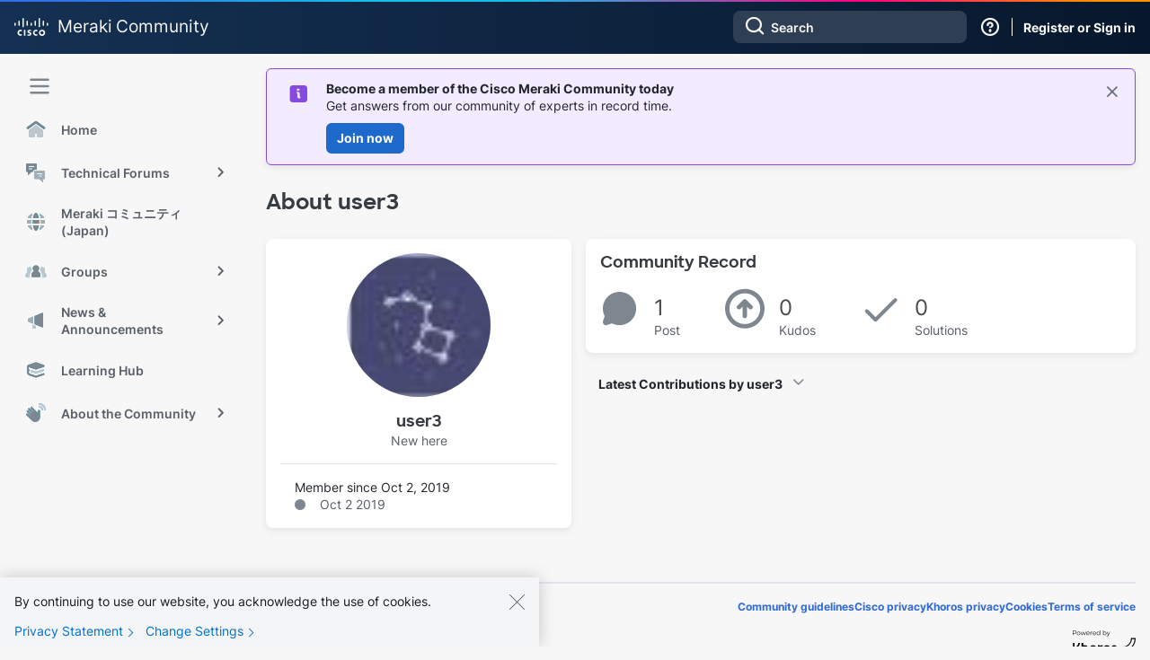

--- FILE ---
content_type: text/html;charset=UTF-8
request_url: https://community.meraki.com/t5/user/viewprofilepage/user-id/30236
body_size: 27631
content:
<!DOCTYPE html><html prefix="og: http://ogp.me/ns#" dir="ltr" lang="en" class="no-js">
	<head>
	
	<title>
	About user3 - The Meraki Community
</title>
	
	
	    <!-- Google Tag Manager -->
    <script>(function(w,d,s,l,i){w[l]=w[l]||[];w[l].push({'gtm.start':
    new Date().getTime(),event:'gtm.js'});var f=d.getElementsByTagName(s)[0],
    j=d.createElement(s),dl=l!='dataLayer'?'&l='+l:'';j.async=true;j.src=
    'https://www.googletagmanager.com/gtm.js?id='+i+dl;f.parentNode.insertBefore(j,f);
    })(window,document,'script','dataLayer','GTM-W62JN4Z');</script>
    <!-- End Google Tag Manager -->

<script>
    document.addEventListener("DOMContentLoaded", function() {
        if (document.cookie.split(";").some(function(item) {
            return item.trim().startsWith("navigationCollapsed=");
        })) {
            document.getElementById('lia-body').classList.add('magnetic-nav--collapsed');
        }
    });
</script>

<link rel="stylesheet" href="https://use.typekit.net/fis3eyc.css">
<link rel="stylesheet" href="https://community.meraki.com/html/@C07C89CED3C27F9054596781A912FE19/assets/bootstrap-grid.min.css" />
<meta name="google-site-verification" content="mViczNWRoLtw52UTHoDyVYASD2D2Q-e0mCq4GHS3EOw" />
<link rel="preconnect" href="https://fonts.gstatic.com" />
<link rel="dns-prefetch" href="//fonts.googleapis.com" />



	<link rel="icon" href="/t5/image/serverpage/avatar-name/bigdipper/avatar-theme/candy/avatar-collection/Space/avatar-display-size/favicon/version/2?xdesc=1.0"/>
	
	
	<meta content="Connect with Meraki partners, customers, and employees in our community forums." name="description"/><meta content="width=device-width, initial-scale=1.0, user-scalable=yes" name="viewport"/><meta content="text/html; charset=UTF-8" http-equiv="Content-Type"/><link href="https://community.meraki.com/t5/user/viewprofilepage/user-id/30236" rel="canonical"/>
	<meta content="128" property="og:image:width"/><meta content="https://community.meraki.com/t5/image/serverpage/avatar-name/bigdipper/avatar-theme/candy/avatar-collection/Space/avatar-display-size/profile/version/2?xdesc=1.0" property="og:image"/><meta content="profile" property="og:type"/><meta content="72" property="og:image:height"/><meta content="https://community.meraki.com/t5/user/viewprofilepage/user-id/30236" property="og:url"/><meta content="user3" property="og:title"/><meta content="user3" property="profile:username"/>
	
	
	
	    
            	<link href="/skins/6771004/4f0ff668f720270e11a5b77af40afcf4/magnetichermes.css" rel="stylesheet" type="text/css"/>
            
	

	
	
	
	
	<link rel="shortcut icon" href="https://community.meraki.com/html/@D81F4551C2744D6E33E31BFD06E970A5/assets/magnetic_navigation_enterprise-active.svg" />
    <link rel="shortcut icon" type="image/ico" href="https://community.meraki.com/html/@D81F4551C2744D6E33E31BFD06E970A5/assets/magnetic_navigation_enterprise-active.svg" />

<link rel="stylesheet" id="meraki-fonts-roboto-css" href="https://fonts.googleapis.com/css2?family=Roboto%3Aital%2Cwght%400%2C100%3B0%2C300%3B0%2C400%3B0%2C500%3B0%2C700%3B0%2C900%3B1%2C100%3B1%2C300%3B1%2C400%3B1%2C500%3B1%2C700%3B1%2C900&amp;display=swap&amp;ver=1.0.8" media="all" />

<script src="https://community.meraki.com/html/@A64637A00B17B5ED988338C4E9D49675/assets/jquery-1.12.4.min.js"></script>


    <script type="application/ld+json">
        {
        "@context": "http://schema.org",
        "@type": "WebSite",
        "name" : "Meraki Community",
        "url": "https://community.meraki.com/",
        "potentialAction": {
            "@type": "SearchAction",
            "target": "https://community.meraki.com/t5/forums/searchpage/tab/message?q={search_term_string}",
            "query-input": "required name=search_term_string"
        }
        }
    </script>


<script type="text/javascript" src="/t5/scripts/EAA19129A1248A19BBE86A06A73AF336/lia-scripts-head-min.js"></script><script language="javascript" type="text/javascript">
<!--
LITHIUM.PrefetchData = {"Components":{"grouphubs.widget.my-groups-panel-list":{"instances":[{"userScope":{"result":{"data":{"size":0,"list_item_type":"user","type":"users","items":[]},"successful":true}},"groupHubs":{"call":{"query":{"nodes":{"limit":5,"fields":["id","title","view_href","avatar","user_context.can_update_node","user_context.is_member","membership_type","memberships.count(*)"],"constraints":[{"user.id":"30236"},{"node_type":"grouphub"}],"sorts":["message_activity.core_property_change_time desc"]}}},"result":{"data":{"size":0,"list_item_type":"node","type":"nodes","items":[]},"successful":true}}}]}},"commonResults":{}};
;(function(){var en = function(n, ord
) {
  var s = String(n).split('.'), v0 = !s[1], t0 = Number(s[0]) == n,
      n10 = t0 && s[0].slice(-1), n100 = t0 && s[0].slice(-2);
  if (ord) return (n10 == 1 && n100 != 11) ? 'one'
      : (n10 == 2 && n100 != 12) ? 'two'
      : (n10 == 3 && n100 != 13) ? 'few'
      : 'other';
  return (n == 1 && v0) ? 'one' : 'other';
};
var number = function (value, name, offset) {
  if (!offset) return value;
  if (isNaN(value)) throw new Error("Can't apply offset:" + offset + ' to argument `' + name + '` with non-numerical value ' + JSON.stringify(value) + '.');
  return value - offset;
};
var plural = function (value, offset, lcfunc, data, isOrdinal) {
  if ({}.hasOwnProperty.call(data, value)) return data[value];
  if (offset) value -= offset;
  var key = lcfunc(value, isOrdinal);
  return key in data ? data[key] : data.other;
};
var fmt = {
  prop: function (value, lc, param) {
    return value[param];
  }
};

LITHIUM.TextData = {
  li: {
    nodes: {
      NodeTitle: {
        title: function(d) { return d.title; }
      },
      NodeAvatar: {
        alt: function(d) { return d.title; }
      }
    },
    common: {
      Panel: {
        viewAll: function(d) { return "View All"; }
      },
      Feedback: {
        closeAriaLabel: function(d) { return "Close feedback banner"; }
      }
    },
    grouphubs: {
      GroupHubsPanelList: {
        title: {
          node: {
            "default": function(d) { return "Groups"; },
            top: function(d) { return "Group Hubs"; },
            leaf: function(d) { return "Groups in " + fmt.prop(d.node, "en", (" title").trim()); }
          },
          user: {
            them: function(d) { return "Groups"; },
            my: function(d) { return "My Groups"; }
          }
        }
      }
    },
    memberships: {
      MembershipCount: {
        iconCount: function(d) { return d.count; },
        count: function(d) { return plural(d.count, 0, en, { one: "1 member", other: number(d.count, "count") + " members" }); }
      }
    }
  }
};LITHIUM.Limuirs = LITHIUM.Limuirs || {}; 
        LITHIUM.Limuirs.logLevel = "error"; 
        LITHIUM.Limuirs.getChunkURL = function(){ return "https:\u002F\u002Flimuirs-assets.lithium.com\u002Fassets\u002F"}; 
        LITHIUM.Limuirs.preloadPaths = [];;LITHIUM.release = "25.12"})();
LITHIUM.DEBUG = false;
LITHIUM.CommunityJsonObject = {
  "Validation" : {
    "image.description" : {
      "min" : 0,
      "max" : 1000,
      "isoneof" : [ ],
      "type" : "string"
    },
    "tkb.toc_maximum_heading_level" : {
      "min" : 1,
      "max" : 6,
      "isoneof" : [ ],
      "type" : "integer"
    },
    "tkb.toc_heading_list_style" : {
      "min" : 0,
      "max" : 50,
      "isoneof" : [
        "disc",
        "circle",
        "square",
        "none"
      ],
      "type" : "string"
    },
    "blog.toc_maximum_heading_level" : {
      "min" : 1,
      "max" : 6,
      "isoneof" : [ ],
      "type" : "integer"
    },
    "tkb.toc_heading_indent" : {
      "min" : 5,
      "max" : 50,
      "isoneof" : [ ],
      "type" : "integer"
    },
    "blog.toc_heading_indent" : {
      "min" : 5,
      "max" : 50,
      "isoneof" : [ ],
      "type" : "integer"
    },
    "blog.toc_heading_list_style" : {
      "min" : 0,
      "max" : 50,
      "isoneof" : [
        "disc",
        "circle",
        "square",
        "none"
      ],
      "type" : "string"
    }
  },
  "User" : {
    "settings" : {
      "imageupload.legal_file_extensions" : "*.jpg;*.JPG;*.jpeg;*.JPEG;*.gif;*.GIF;*.png;*.PNG",
      "config.enable_avatar" : true,
      "integratedprofile.show_klout_score" : true,
      "layout.sort_view_by_last_post_date" : true,
      "layout.friendly_dates_enabled" : true,
      "profileplus.allow.anonymous.scorebox" : false,
      "tkb.message_sort_default" : "topicPublishDate",
      "layout.format_pattern_date" : "MMM d yyyy",
      "config.require_search_before_post" : "off",
      "isUserLinked" : false,
      "integratedprofile.cta_add_topics_dismissal_timestamp" : -1,
      "layout.message_body_image_max_size" : 1000,
      "profileplus.everyone" : false,
      "integratedprofile.cta_connect_wide_dismissal_timestamp" : -1,
      "blog.toc_maximum_heading_level" : "",
      "integratedprofile.hide_social_networks" : false,
      "blog.toc_heading_indent" : "",
      "contest.entries_per_page_num" : 20,
      "layout.messages_per_page_linear" : 25,
      "integratedprofile.cta_manage_topics_dismissal_timestamp" : -1,
      "profile.shared_profile_test_group" : false,
      "integratedprofile.cta_personalized_feed_dismissal_timestamp" : -1,
      "integratedprofile.curated_feed_size" : 10,
      "contest.one_kudo_per_contest" : false,
      "integratedprofile.enable_social_networks" : false,
      "integratedprofile.my_interests_dismissal_timestamp" : -1,
      "profile.language" : "en",
      "layout.friendly_dates_max_age_days" : 31,
      "layout.threading_order" : "thread_ascending",
      "blog.toc_heading_list_style" : "disc",
      "useRecService" : false,
      "layout.module_welcome" : "",
      "imageupload.max_uploaded_images_per_upload" : 100,
      "imageupload.max_uploaded_images_per_user" : 10000,
      "integratedprofile.connect_mode" : "",
      "tkb.toc_maximum_heading_level" : "2",
      "tkb.toc_heading_list_style" : "disc",
      "sharedprofile.show_hovercard_score" : true,
      "config.search_before_post_scope" : "community",
      "tkb.toc_heading_indent" : "15",
      "p13n.cta.recommendations_feed_dismissal_timestamp" : -1,
      "imageupload.max_file_size" : 10024,
      "layout.show_batch_checkboxes" : false,
      "integratedprofile.cta_connect_slim_dismissal_timestamp" : -1
    },
    "isAnonymous" : true,
    "policies" : {
      "image-upload.process-and-remove-exif-metadata" : false
    },
    "registered" : false,
    "emailRef" : "",
    "id" : -1,
    "login" : "Anonymous"
  },
  "Server" : {
    "communityPrefix" : "/yuzje69629",
    "nodeChangeTimeStamp" : 1769318765287,
    "tapestryPrefix" : "/t5",
    "deviceMode" : "DESKTOP",
    "responsiveDeviceMode" : "DESKTOP",
    "membershipChangeTimeStamp" : "0",
    "version" : "25.12",
    "branch" : "25.12-release",
    "showTextKeys" : false
  },
  "Config" : {
    "phase" : "prod",
    "integratedprofile.cta.reprompt.delay" : 30,
    "profileplus.tracking" : {
      "profileplus.tracking.enable" : false,
      "profileplus.tracking.click.enable" : false,
      "profileplus.tracking.impression.enable" : false
    },
    "app.revision" : "2512231126-s6f44f032fc-b18",
    "navigation.manager.community.structure.limit" : "1000"
  },
  "Activity" : {
    "Results" : [ ]
  },
  "NodeContainer" : {
    "viewHref" : "https://community.meraki.com/t5/Top/ct-p/top",
    "description" : "",
    "id" : "top",
    "shortTitle" : "Top",
    "title" : "Top",
    "nodeType" : "category"
  },
  "Page" : {
    "skins" : [
      "magnetichermes",
      "theme_hermes",
      "responsive_peak"
    ],
    "authUrls" : {
      "loginUrl" : "/plugins/common/feature/saml/doauth/post?referer=https%3A%2F%2Fcommunity.meraki.com%2Ft5%2Fuser%2Fv2%2Fviewprofilepage%2Fuser-id%2F30236",
      "loginUrlNotRegistered" : "/plugins/common/feature/saml/doauth/post?redirectreason=notregistered&referer=https%3A%2F%2Fcommunity.meraki.com%2Ft5%2Fuser%2Fv2%2Fviewprofilepage%2Fuser-id%2F30236",
      "loginUrlNotRegisteredDestTpl" : "/plugins/common/feature/saml/doauth/post?redirectreason=notregistered&referer=%7B%7BdestUrl%7D%7D"
    },
    "name" : "ViewProfilePage",
    "rtl" : false,
    "object" : {
      "viewHref" : "/t5/user/viewprofilepage/user-id/30236",
      "id" : 30236,
      "page" : "ViewProfilePage",
      "type" : "User",
      "login" : "user3"
    }
  },
  "WebTracking" : {
    "Activities" : { },
    "path" : "Community:Community"
  },
  "Feedback" : {
    "targeted" : { }
  },
  "Seo" : {
    "markerEscaping" : {
      "pathElement" : {
        "prefix" : "@",
        "match" : "^[0-9][0-9]$"
      },
      "enabled" : false
    }
  },
  "TopLevelNode" : {
    "viewHref" : "https://community.meraki.com/",
    "description" : "Connect with Meraki partners, customers, and employees in our community forums.",
    "id" : "yuzje69629",
    "shortTitle" : "Community",
    "title" : "The Meraki Community",
    "nodeType" : "Community"
  },
  "Community" : {
    "viewHref" : "https://community.meraki.com/",
    "integratedprofile.lang_code" : "en",
    "integratedprofile.country_code" : "US",
    "id" : "yuzje69629",
    "shortTitle" : "Community",
    "title" : "The Meraki Community"
  },
  "CoreNode" : {
    "viewHref" : "https://community.meraki.com/",
    "settings" : { },
    "description" : "Connect with Meraki partners, customers, and employees in our community forums.",
    "id" : "yuzje69629",
    "shortTitle" : "Community",
    "title" : "The Meraki Community",
    "nodeType" : "Community",
    "ancestors" : [ ]
  }
};
LITHIUM.Components.RENDER_URL = "/t5/util/componentrenderpage/component-id/#{component-id}?render_behavior=raw";
LITHIUM.Components.ORIGINAL_PAGE_NAME = 'user/v2/ViewProfilePage';
LITHIUM.Components.ORIGINAL_PAGE_ID = 'ViewProfilePage';
LITHIUM.Components.ORIGINAL_PAGE_CONTEXT = '[base64]';
LITHIUM.Css = {
  "BASE_DEFERRED_IMAGE" : "lia-deferred-image",
  "BASE_BUTTON" : "lia-button",
  "BASE_SPOILER_CONTAINER" : "lia-spoiler-container",
  "BASE_TABS_INACTIVE" : "lia-tabs-inactive",
  "BASE_TABS_ACTIVE" : "lia-tabs-active",
  "BASE_AJAX_REMOVE_HIGHLIGHT" : "lia-ajax-remove-highlight",
  "BASE_FEEDBACK_SCROLL_TO" : "lia-feedback-scroll-to",
  "BASE_FORM_FIELD_VALIDATING" : "lia-form-field-validating",
  "BASE_FORM_ERROR_TEXT" : "lia-form-error-text",
  "BASE_FEEDBACK_INLINE_ALERT" : "lia-panel-feedback-inline-alert",
  "BASE_BUTTON_OVERLAY" : "lia-button-overlay",
  "BASE_TABS_STANDARD" : "lia-tabs-standard",
  "BASE_AJAX_INDETERMINATE_LOADER_BAR" : "lia-ajax-indeterminate-loader-bar",
  "BASE_AJAX_SUCCESS_HIGHLIGHT" : "lia-ajax-success-highlight",
  "BASE_CONTENT" : "lia-content",
  "BASE_JS_HIDDEN" : "lia-js-hidden",
  "BASE_AJAX_LOADER_CONTENT_OVERLAY" : "lia-ajax-loader-content-overlay",
  "BASE_FORM_FIELD_SUCCESS" : "lia-form-field-success",
  "BASE_FORM_WARNING_TEXT" : "lia-form-warning-text",
  "BASE_FORM_FIELDSET_CONTENT_WRAPPER" : "lia-form-fieldset-content-wrapper",
  "BASE_AJAX_LOADER_OVERLAY_TYPE" : "lia-ajax-overlay-loader",
  "BASE_FORM_FIELD_ERROR" : "lia-form-field-error",
  "BASE_SPOILER_CONTENT" : "lia-spoiler-content",
  "BASE_FORM_SUBMITTING" : "lia-form-submitting",
  "BASE_EFFECT_HIGHLIGHT_START" : "lia-effect-highlight-start",
  "BASE_FORM_FIELD_ERROR_NO_FOCUS" : "lia-form-field-error-no-focus",
  "BASE_EFFECT_HIGHLIGHT_END" : "lia-effect-highlight-end",
  "BASE_SPOILER_LINK" : "lia-spoiler-link",
  "BASE_DISABLED" : "lia-link-disabled",
  "FACEBOOK_LOGOUT" : "lia-component-users-action-logout",
  "FACEBOOK_SWITCH_USER" : "lia-component-admin-action-switch-user",
  "BASE_FORM_FIELD_WARNING" : "lia-form-field-warning",
  "BASE_AJAX_LOADER_FEEDBACK" : "lia-ajax-loader-feedback",
  "BASE_AJAX_LOADER_OVERLAY" : "lia-ajax-loader-overlay",
  "BASE_LAZY_LOAD" : "lia-lazy-load"
};
(function() { if (!window.LITHIUM_SPOILER_CRITICAL_LOADED) { window.LITHIUM_SPOILER_CRITICAL_LOADED = true; window.LITHIUM_SPOILER_CRITICAL_HANDLER = function(e) { if (!window.LITHIUM_SPOILER_CRITICAL_LOADED) return; if (e.target.classList.contains('lia-spoiler-link')) { var container = e.target.closest('.lia-spoiler-container'); if (container) { var content = container.querySelector('.lia-spoiler-content'); if (content) { if (e.target.classList.contains('open')) { content.style.display = 'none'; e.target.classList.remove('open'); } else { content.style.display = 'block'; e.target.classList.add('open'); } } e.preventDefault(); return false; } } }; document.addEventListener('click', window.LITHIUM_SPOILER_CRITICAL_HANDLER, true); } })();
LITHIUM.noConflict = true;
LITHIUM.useCheckOnline = false;
LITHIUM.RenderedScripts = [
  "jquery.viewport-1.0.js",
  "DropDownMenu.js",
  "jquery.delayToggle-1.0.js",
  "AutoComplete.js",
  "jquery.ui.position.js",
  "jquery.ajax-cache-response-1.0.js",
  "SearchAutoCompleteToggle.js",
  "Globals.js",
  "jquery.position-toggle-1.0.js",
  "ElementQueries.js",
  "Forms.js",
  "PolyfillsAll.js",
  "InformationBox.js",
  "jquery.iframe-shim-1.0.js",
  "jquery.effects.core.js",
  "jquery.function-utils-1.0.js",
  "Lithium.js",
  "ForceLithiumJQuery.js",
  "jquery.clone-position-1.0.js",
  "jquery.ui.widget.js",
  "limuirs-25_7-vendors~main.5ef86aa8c72fe4cbb8d6.js",
  "jquery.placeholder-2.0.7.js",
  "ElementMethods.js",
  "Namespace.js",
  "jquery.iframe-transport.js",
  "AjaxSupport.js",
  "jquery.json-2.6.0.js",
  "jquery.js",
  "jquery.fileupload.js",
  "Components.js",
  "jquery.ui.dialog.js",
  "jquery.blockui.js",
  "jquery.ui.draggable.js",
  "prism.js",
  "SpoilerToggle.js",
  "HelpIcon.js",
  "NoConflict.js",
  "Sandbox.js",
  "Throttle.js",
  "LiModernizr.js",
  "Events.js",
  "Loader.js",
  "Auth.js",
  "Video.js",
  "jquery.ui.mouse.js",
  "OoyalaPlayer.js",
  "DropDownMenuVisibilityHandler.js",
  "AjaxFeedback.js",
  "jquery.autocomplete.js",
  "Link.js",
  "jquery.appear-1.1.1.js",
  "DeferredImages.js",
  "jquery.lithium-selector-extensions.js",
  "limuirs-25_7-main.4901f9852c8aa75754e9.js",
  "Placeholder.js",
  "json2.js",
  "jquery.ui.resizable.js",
  "jquery.css-data-1.0.js",
  "SearchForm.js",
  "Cache.js",
  "Text.js",
  "ResizeSensor.js",
  "jquery.ui.core.js",
  "Tooltip.js",
  "jquery.scrollTo.js",
  "ActiveCast3.js",
  "DataHandler.js",
  "jquery.tools.tooltip-1.2.6.js",
  "PartialRenderProxy.js",
  "jquery.tmpl-1.1.1.js",
  "jquery.hoverIntent-r6.js",
  "jquery.effects.slide.js"
];// -->
</script><script type="text/javascript" src="/t5/scripts/D60EB96AE5FF670ED274F16ABB044ABD/lia-scripts-head-min.js"></script></head>
	<body class="lia-user-status-anonymous ViewProfilePage lia-body lia-a11y" id="lia-body">
	
	
	<div id="797-222-2" class="ServiceNodeInfoHeader">
</div>
	
	
	
	

	<div class="lia-page">
		<center>
			
				   <!-- Google Tag Manager (noscript) -->
   <noscript><iframe src="https://www.googletagmanager.com/ns.html?id=GTM-W62JN4Z"
   height="0" width="0" style="display:none;visibility:hidden"></iframe></noscript>
   <!-- End Google Tag Manager (noscript) -->

					
	
	<div class="MinimumWidthContainer">
		<div class="min-width-wrapper">
			<div class="min-width">		
				
						<div class="lia-content">
                            
							
							
							
		
	<div class="lia-quilt lia-quilt-view-profile-page lia-quilt-layout-two-column9-15 lia-top-quilt lia-anonymous-viewing-other">
	<div class="lia-quilt-row lia-quilt-row-header">
		<div class="lia-quilt-column lia-quilt-column-24 lia-quilt-column-single lia-quilt-column-common-header">
			<div class="lia-quilt-column-alley lia-quilt-column-alley-single">
	
		
			<div class="lia-quilt lia-quilt-header lia-quilt-layout-header lia-component-quilt-header">
	<div class="lia-quilt-row lia-quilt-row-magnetic-header">
		<div class="lia-quilt-column lia-quilt-column-24 lia-quilt-column-single lia-quilt-column-magnetic-header">
			<div class="lia-quilt-column-alley lia-quilt-column-alley-single">
	
		
			
	
	


				
				


<!--  Magnetic Header  -->
<header class="magnetic-header theme--yuzje69629">
    <div class="magnetic-header__content">
        <div class="magnetic-navigation__trigger nav-trigger--mobile">
            <span class="magnetic-navigation__trigger-icon">
                <svg viewBox="0 -1 10 10">
				    <path d="M1 1h8M1 4h 8M1 7h8" stroke="#f7f7f7" stroke-width="1" stroke-linecap="round"></path>
			    </svg>
            </span>
        </div>
        <div class="magnetic-header__branding">
            <a href="https://community.meraki.com/">
                    <svg xmlns="http://www.w3.org/2000/svg" width="38" height="20" viewBox="0 0 38 20" fill="none" class="magnetic-header__meraki-logo">
                        <path d="M12.2747 13.1997H10.6274V19.7514H12.2747V13.1997Z" fill="#F7F7F7"/>
                        <path d="M25.5894 15.0761C25.1647 14.8452 24.6892 14.7239 24.206 14.7233C23.9771 14.7233 23.7504 14.7685 23.5389 14.8564C23.3274 14.9442 23.1353 15.073 22.9734 15.2353C22.8115 15.3977 22.6831 15.5904 22.5955 15.8025C22.5079 16.0146 22.4628 16.2419 22.4628 16.4715C22.4628 16.7011 22.5079 16.9284 22.5955 17.1405C22.6831 17.3526 22.8115 17.5453 22.9734 17.7076C23.1353 17.87 23.3274 17.9988 23.5389 18.0866C23.7504 18.1745 23.9771 18.2197 24.206 18.2197C24.6886 18.2218 25.164 18.1033 25.5894 17.8749V19.6311C25.1023 19.7818 24.5958 19.8601 24.0861 19.8636C23.189 19.8636 22.3287 19.5062 21.6943 18.8701C21.06 18.2339 20.7036 17.3711 20.7036 16.4715C20.7036 15.5718 21.06 14.709 21.6943 14.0729C22.3287 13.4367 23.189 13.0793 24.0861 13.0793C24.5961 13.08 25.103 13.1584 25.5894 13.3119V15.0761Z" fill="#F7F7F7"/>
                        <path d="M8.36359 15.0761C7.93944 14.8436 7.4636 14.7222 6.98021 14.7233C6.75129 14.7233 6.5246 14.7685 6.31311 14.8564C6.10161 14.9442 5.90944 15.073 5.74757 15.2353C5.5857 15.3977 5.45729 15.5904 5.36969 15.8025C5.28208 16.0146 5.23699 16.2419 5.23699 16.4715C5.23699 16.7011 5.28208 16.9284 5.36969 17.1405C5.45729 17.3526 5.5857 17.5453 5.74757 17.7076C5.90944 17.87 6.10161 17.9988 6.31311 18.0866C6.5246 18.1745 6.75129 18.2197 6.98021 18.2197C7.46291 18.2232 7.9387 18.1046 8.36359 17.8749V19.6311C7.87659 19.7822 7.37004 19.8606 6.86026 19.8636C5.96317 19.8636 5.10283 19.5062 4.46849 18.8701C3.83415 18.2339 3.47778 17.3711 3.47778 16.4715C3.47778 15.5718 3.83415 14.709 4.46849 14.0729C5.10283 13.4367 5.96317 13.0793 6.86026 13.0793C7.37029 13.0792 7.8773 13.1577 8.36359 13.3119V15.0761Z" fill="#F7F7F7"/>
                        <path d="M30.7452 14.7556C30.4045 14.7524 30.0705 14.8508 29.7857 15.0383C29.5009 15.2258 29.278 15.494 29.1455 15.8087C29.0129 16.1235 28.9765 16.4707 29.0411 16.8062C29.1056 17.1417 29.2681 17.4504 29.5078 17.6931C29.7476 17.9358 30.0539 18.1016 30.3879 18.1695C30.7218 18.2373 31.0683 18.2041 31.3834 18.0741C31.6984 17.9441 31.9679 17.7231 32.1575 17.4393C32.3472 17.1554 32.4484 16.8214 32.4484 16.4797C32.4527 16.2535 32.4117 16.0287 32.3278 15.8186C32.2439 15.6085 32.1189 15.4175 31.9601 15.2567C31.8013 15.096 31.6119 14.9688 31.4033 14.8827C31.1946 14.7966 30.9708 14.7534 30.7452 14.7556ZM34.1916 16.4797C34.2043 17.1659 34.0131 17.8403 33.6422 18.4171C33.2713 18.9939 32.7375 19.4468 32.109 19.7183C31.4805 19.9898 30.7856 20.0674 30.1129 19.9414C29.4402 19.8154 28.8201 19.4914 28.3317 19.0106C27.8433 18.5299 27.5086 17.9143 27.3704 17.2421C27.2321 16.57 27.2965 15.8718 27.5554 15.2365C27.8143 14.6012 28.2559 14.0575 28.8239 13.6748C29.392 13.2921 30.0608 13.0877 30.7452 13.0876C31.1956 13.0757 31.6438 13.1549 32.0631 13.3204C32.4823 13.4858 32.8641 13.7342 33.1857 14.0507C33.5073 14.3672 33.762 14.7454 33.9349 15.1627C34.1077 15.58 34.195 16.0279 34.1916 16.4797Z" fill="#F7F7F7"/>
                        <path d="M18.527 14.691C18.107 14.5745 17.675 14.5072 17.2396 14.4905C16.5759 14.4905 16.2241 14.707 16.2241 15.0278C16.2241 15.3486 16.7038 15.5651 16.9757 15.6533L17.4315 15.7977C17.8572 15.8896 18.2404 16.1205 18.5211 16.4543C18.8019 16.7881 18.9642 17.2058 18.9828 17.6421C18.9828 19.286 17.5355 19.8394 16.28 19.8394C15.6842 19.8335 15.0902 19.7744 14.5048 19.6629V18.1794C15.0119 18.3288 15.5359 18.4123 16.0641 18.428C16.8638 18.428 17.2636 18.1874 17.2636 17.8105C17.2636 17.4336 16.9357 17.2892 16.5279 17.1609L16.1761 17.0487C15.2565 16.76 14.4968 16.2467 14.4968 15.1321C14.4968 13.9051 15.4084 13.0872 16.8958 13.0872C17.435 13.0957 17.9715 13.1657 18.495 13.2957L18.527 14.691Z" fill="#F7F7F7"/>
                        <path d="M1.59928 6.15886C1.59928 5.94617 1.51503 5.7422 1.36507 5.59181C1.21511 5.44142 1.01172 5.35693 0.79964 5.35693C0.587562 5.35693 0.384171 5.44142 0.234209 5.59181C0.0842476 5.7422 0 5.94617 0 6.15886L0 7.883C0 8.09568 0.0842476 8.29965 0.234209 8.45004C0.384171 8.60043 0.587562 8.68492 0.79964 8.68492C1.01172 8.68492 1.21511 8.60043 1.36507 8.45004C1.51503 8.29965 1.59928 8.09568 1.59928 7.883V6.15886Z" fill="#F7F7F7"/>
                        <path d="M6.12418 3.90544C6.12418 3.69276 6.03994 3.48878 5.88997 3.33839C5.74001 3.188 5.53662 3.10352 5.32454 3.10352C5.11246 3.10352 4.90907 3.188 4.75911 3.33839C4.60915 3.48878 4.5249 3.69276 4.5249 3.90544V7.91507C4.5249 8.12775 4.60915 8.33172 4.75911 8.48211C4.90907 8.6325 5.11246 8.71699 5.32454 8.71699C5.53662 8.71699 5.74001 8.6325 5.88997 8.48211C6.03994 8.33172 6.12418 8.12775 6.12418 7.91507V3.90544Z" fill="#F7F7F7"/>
                        <path d="M10.6198 0.801925C10.6198 0.589241 10.5355 0.385269 10.3856 0.234878C10.2356 0.0844883 10.0322 0 9.82015 0C9.60807 0 9.40468 0.0844883 9.25472 0.234878C9.10476 0.385269 9.02051 0.589241 9.02051 0.801925V9.51885C9.02051 9.73153 9.10476 9.93551 9.25472 10.0859C9.40468 10.2363 9.60807 10.3208 9.82015 10.3208C10.0322 10.3208 10.2356 10.2363 10.3856 10.0859C10.5355 9.93551 10.6198 9.73153 10.6198 9.51885V0.801925Z" fill="#F7F7F7"/>
                        <path d="M15.1125 3.90544C15.1125 3.69276 15.0282 3.48878 14.8783 3.33839C14.7283 3.188 14.5249 3.10352 14.3128 3.10352C14.1007 3.10352 13.8974 3.188 13.7474 3.33839C13.5974 3.48878 13.5132 3.69276 13.5132 3.90544V7.91507C13.5132 8.12775 13.5974 8.33172 13.7474 8.48211C13.8974 8.6325 14.1007 8.71699 14.3128 8.71699C14.5249 8.71699 14.7283 8.6325 14.8783 8.48211C15.0282 8.33172 15.1125 8.12775 15.1125 7.91507V3.90544Z" fill="#F7F7F7"/>
                        <path d="M19.6083 6.15886C19.6083 5.94617 19.5241 5.7422 19.3741 5.59181C19.2241 5.44142 19.0207 5.35693 18.8087 5.35693C18.5966 5.35693 18.3932 5.44142 18.2432 5.59181C18.0933 5.7422 18.009 5.94617 18.009 6.15886V7.883C18.009 8.09568 18.0933 8.29965 18.2432 8.45004C18.3932 8.60043 18.5966 8.68492 18.8087 8.68492C19.0207 8.68492 19.2241 8.60043 19.3741 8.45004C19.5241 8.29965 19.6083 8.09568 19.6083 7.883V6.15886Z" fill="#F7F7F7"/>
                        <path d="M24.1012 3.90544C24.1012 3.69276 24.017 3.48878 23.867 3.33839C23.7171 3.188 23.5137 3.10352 23.3016 3.10352C23.0895 3.10352 22.8861 3.188 22.7362 3.33839C22.5862 3.48878 22.502 3.69276 22.502 3.90544V7.91507C22.502 8.12775 22.5862 8.33172 22.7362 8.48211C22.8861 8.6325 23.0895 8.71699 23.3016 8.71699C23.5137 8.71699 23.7171 8.6325 23.867 8.48211C24.017 8.33172 24.1012 8.12775 24.1012 7.91507V3.90544Z" fill="#F7F7F7"/>
                        <path d="M28.6027 0.801925C28.6027 0.589241 28.5184 0.385269 28.3685 0.234878C28.2185 0.0844883 28.0151 0 27.8031 0C27.591 0 27.3876 0.0844883 27.2376 0.234878C27.0877 0.385269 27.0034 0.589241 27.0034 0.801925V9.51885C27.0034 9.73153 27.0877 9.93551 27.2376 10.0859C27.3876 10.2363 27.591 10.3208 27.8031 10.3208C28.0151 10.3208 28.2185 10.2363 28.3685 10.0859C28.5184 9.93551 28.6027 9.73153 28.6027 9.51885V0.801925Z" fill="#F7F7F7"/>
                        <path d="M33.0972 3.90557C33.0972 3.68651 33.0104 3.47642 32.856 3.32151C32.7015 3.16661 32.492 3.07959 32.2736 3.07959C32.0551 3.07959 31.8456 3.16661 31.6912 3.32151C31.5367 3.47642 31.45 3.68651 31.45 3.90557V7.9152C31.45 8.13426 31.5367 8.34436 31.6912 8.49926C31.8456 8.65416 32.0551 8.74118 32.2736 8.74118C32.492 8.74118 32.7015 8.65416 32.856 8.49926C33.0104 8.34436 33.0972 8.13426 33.0972 7.9152V3.90557Z" fill="#F7F7F7"/>
                        <path d="M37.5827 6.15886C37.5827 5.94617 37.4984 5.7422 37.3485 5.59181C37.1985 5.44142 36.9951 5.35693 36.783 5.35693C36.571 5.35693 36.3676 5.44142 36.2176 5.59181C36.0676 5.7422 35.9834 5.94617 35.9834 6.15886V7.883C35.9834 8.09568 36.0676 8.29965 36.2176 8.45004C36.3676 8.60043 36.571 8.68492 36.783 8.68492C36.9951 8.68492 37.1985 8.60043 37.3485 8.45004C37.4984 8.29965 37.5827 8.09568 37.5827 7.883V6.15886Z" fill="#F7F7F7"/>
                    </svg>
                    <h1 class="magnetic-header__title title--meraki">Meraki</h1><h1 class="magnetic-header__title title--community">Community</h1>
            </a>
        </div>
        <div class="magnetic-header__user-actions">
            <div class="magnetic-header__search">
                <!-- search -->
<div id="lia-searchformV32_86af97c7ca9d" class="SearchForm lia-search-form-wrapper lia-mode-default lia-component-common-widget-search-form">
	

	
		<div class="lia-inline-ajax-feedback">
			<div class="AjaxFeedback" id="ajaxfeedback_86af97c7ca9d"></div>
			
	

	

		</div>

	

	
		<div id="searchautocompletetoggle_86af97c7ca9d">	
	
		

	
		<div class="lia-inline-ajax-feedback">
			<div class="AjaxFeedback" id="ajaxfeedback_86af97c7ca9d_0"></div>
			
	

	

		</div>

	

	
			
            <form enctype="multipart/form-data" class="lia-form lia-form-inline SearchForm" action="https://community.meraki.com/t5/user/v2/viewprofilepage.searchformv32.form.form" method="post" id="form_86af97c7ca9d" name="form_86af97c7ca9d"><div class="t-invisible"><input value="user-id/30236" name="t:ac" type="hidden"></input><input value="search/contributions/page" name="t:cp" type="hidden"></input><input value="[base64]." name="lia-form-context" type="hidden"></input><input value="ViewProfilePage:user-id/30236:searchformv32.form:" name="liaFormContentKey" type="hidden"></input><input value="5DI9GWMef1Esyz275vuiiOExwpQ=:H4sIAAAAAAAAALVSTU7CQBR+krAixkj0BrptjcpCMSbERGKCSmxcm+kwlGrbqTOvFDYexRMYL8HCnXfwAG5dubDtFKxgYgu4mrzvm3w/M+/pHcphHQ4kI4L2dMo9FLYZoM09qbeJxQ4V0+XC7e/tamqyBPEChwgbh1JAjQtLIz6hPaYh8ZlEMaxplAvm2KZmEsm0hhmBhOKpzZzOlsEw8LevR5W3zZfPEqy0oJIYc+eCuAyh2rolfaI7xLN0I8rjWfWBj7CuzJvf5osmbxRN3hacMimNwHRtKSOr0XNnv/vx+FoCGPjhMRzljhNLYHrEt9kA5T08ACCsKvREoYuqxqLl8BLO84q4UcMITcG49y/QOGs1pYyESl5p6V6qwRW086rinVmoxMZsiZud/zBUTc6gmVc4kExkJafmcYG1GM9+wfIsCkf2OP54hal5EjnG54z8h0XhjfcF7wQUs5Kz0GTjU2rOjc/llTT4Au07pDOcBQAA" name="t:formdata" type="hidden"></input></div>
	
	

	

	

	
		<div class="lia-inline-ajax-feedback">
			<div class="AjaxFeedback" id="feedback_86af97c7ca9d"></div>
			
	

	

		</div>

	

	

	

	


	
	<input value="WZNY0QQCXfMQo4Qt_TEgbzwlIuqogErNA0yXYN-qwF8." name="lia-action-token" type="hidden"></input>
	
	<input value="form_86af97c7ca9d" id="form_UIDform_86af97c7ca9d" name="form_UID" type="hidden"></input>
	<input value="" id="form_instance_keyform_86af97c7ca9d" name="form_instance_key" type="hidden"></input>
	
                

                
                    
                        <span class="lia-search-granularity-wrapper">
                            <select title="Search Granularity" class="lia-search-form-granularity search-granularity" aria-label="Search Granularity" id="searchGranularity_86af97c7ca9d" name="searchGranularity"><option title="All community" selected="selected" value="yuzje69629|community">All community</option><option title="Knowledge base" value="tkb|tkb">Knowledge base</option><option title="user3" value="30236|authorMessages">user3</option><option title="Users" value="user|user">Users</option></select>
                        </span>
                    
                

                <span class="lia-search-input-wrapper">
                    <span class="lia-search-input-field">
                        <span class="lia-button-wrapper lia-button-wrapper-secondary lia-button-wrapper-searchForm-action"><input value="searchForm" name="submitContextX" type="hidden"></input><input class="lia-button lia-button-secondary lia-button-searchForm-action" value="Search" id="submitContext_86af97c7ca9d" name="submitContext" type="submit"></input></span>

                        <span class="lia-hidden-aria-visibile" id="autocompleteInstructionsText_86af97c7ca9d"></span><input placeholder="Search" aria-label="Search" title="Search" class="lia-form-type-text lia-autocomplete-input search-input lia-search-input-message" value="" id="messageSearchField_86af97c7ca9d_0" name="messageSearchField" type="text"></input>
                        <span class="lia-hidden-aria-visibile" id="autocompleteInstructionsText_86af97c7ca9d_0"></span><input placeholder="Search" aria-label="Search" title="Search" class="lia-form-type-text lia-autocomplete-input search-input lia-search-input-tkb-article lia-js-hidden" value="" id="messageSearchField_86af97c7ca9d_1" name="messageSearchField_0" type="text"></input>
                        

	
		<span class="lia-hidden-aria-visibile" id="autocompleteInstructionsText_86af97c7ca9d_1"></span><input placeholder="Search community members" ng-non-bindable="" title="Enter a user name or rank" class="lia-form-type-text UserSearchField lia-search-input-user search-input lia-js-hidden lia-autocomplete-input" aria-label="Enter a user name or rank" value="" id="userSearchField_86af97c7ca9d" name="userSearchField" type="text"></input>
	

	


                        <span class="lia-hidden-aria-visibile" id="autocompleteInstructionsText_86af97c7ca9d_2"></span><input placeholder="Enter a keyword to search within the private messages" title="Enter a search word" class="lia-form-type-text NoteSearchField lia-search-input-note search-input lia-js-hidden lia-autocomplete-input" aria-label="Enter a search word" value="" id="noteSearchField_86af97c7ca9d_0" name="noteSearchField" type="text"></input>
						<span class="lia-hidden-aria-visibile" id="autocompleteInstructionsText_86af97c7ca9d_3"></span><input title="Enter a search word" class="lia-form-type-text ProductSearchField lia-search-input-product search-input lia-js-hidden lia-autocomplete-input" aria-label="Enter a search word" value="" id="productSearchField_86af97c7ca9d" name="productSearchField" type="text"></input>
                        <input class="lia-as-search-action-id" name="as-search-action-id" type="hidden"></input>
                    </span>
                </span>
                
                    <span id="clearSearchButton_86af97c7ca9d" role="button" tabindex="0" title="Clear" class="lia-clear-field lia-js-hidden" aria-label="Clear the search input"></span>
                

                <span class="lia-cancel-search">cancel</span>

                
            
</form>
		
			<div class="search-autocomplete-toggle-link lia-js-hidden">
				<span>
					<a class="lia-link-navigation auto-complete-toggle-on lia-link-ticket-post-action lia-component-search-action-enable-auto-complete" data-lia-action-token="4gnMfil2gPI9TeApMTtag9tHSy1UwumO8hLoVS9LNnU." rel="nofollow" id="enableAutoComplete_86af97c7ca9d" href="https://community.meraki.com/t5/user/v2/viewprofilepage.enableautocomplete:enableautocomplete?t:ac=user-id/30236&amp;t:cp=action/contributions/searchactions">Turn on suggestions</a>					
					<span class="HelpIcon">
	<a class="lia-link-navigation help-icon lia-tooltip-trigger" role="button" aria-label="Help Icon" id="link_86af97c7ca9d" href="#"><span class="lia-img-icon-help lia-fa-icon lia-fa-help lia-fa" alt="Auto-suggest helps you quickly narrow down your search results by suggesting possible matches as you type." aria-label="Help Icon" role="img" id="display_86af97c7ca9d"></span></a><div role="alertdialog" class="lia-content lia-tooltip-pos-bottom-left lia-panel-tooltip-wrapper" id="link_86af97c7ca9d_0-tooltip-element"><div class="lia-tooltip-arrow"></div><div class="lia-panel-tooltip"><div class="content">Auto-suggest helps you quickly narrow down your search results by suggesting possible matches as you type.</div></div></div>
</span>
				</span>
			</div>
		

	

	

	
	
	
</div>
		
	<div class="spell-check-showing-result">
		Showing results for <span class="lia-link-navigation show-results-for-link lia-link-disabled" aria-disabled="true" id="showingResult_86af97c7ca9d"></span>
		
			<a class="lia-link-navigation more-synonym-search-results-for-link" rel="nofollow" id="showingMoreResult_86af97c7ca9d" href="#"></a>
			<span class="all-results-for-synonym-search"> </span>
		

	</div>
	<div>
		
			<span class="synonym-search-instead lia-js-hidden">
				Show <a class="lia-link-navigation synonym-search-instead-for-link" rel="nofollow" id="synonymSearchInstead_86af97c7ca9d" href="#"></a> only 
			</span>
			<span class="spell-check-and-synonym-search-instead lia-js-hidden"> | </span>
		
		<span class="spell-check-search-instead">
			Search instead for <a class="lia-link-navigation search-instead-for-link" rel="nofollow" id="searchInstead_86af97c7ca9d" href="#"></a>
		</span>

	</div>
	<div class="spell-check-do-you-mean lia-component-search-widget-spellcheck">
		Did you mean: <a class="lia-link-navigation do-you-mean-link" rel="nofollow" id="doYouMean_86af97c7ca9d" href="#"></a>
	</div>

	

	

	


	
</div>            </div>
            <div class="magnetic-header__utilities">
                <!-- utilities -->
                <div class="magnetic-header__utility-icon utility-icon--notification">
                </div>
                <div class="magnetic-header__utility-icon">
                    <!-- placeholder new custom help menu -->
                    <div class="magnetic-header__help-menu-opener" tabindex="0"></div>
                    <div class="magnetic-header__help-menu">
                        <ul>
                            <li><a href="/t5/help/faqpage">Community Platform Help</a></li>
<li><a href="/t5/help/faqpage/title/howtocontact">Contact Community Team</a></li>
<li><a href="https://documentation.meraki.com/" target="_blank">Meraki Documentation</a></li>
<li><a href="https://meraki.io" target="_blank">Meraki DevNet Developer Hub</a></li>
<li><a href="https://status.meraki.net/" target="_blank">Meraki System Status</a></li>
                        </ul>
                    </div>
                </div>
                <div class="magnetic-header__utility-icon utility-icon--notification">
                </div>
                <div class="magnetic-header__mobile-search-trigger"></div>
            </div>
            <div class="magnetic-header__separator"></div>
            <div class="magnetic-header__user-profile">
                <!-- User menu -->
<div class="lia-component-common-widget-slide-out-user-menu">
	
	
		<div class="lia-user-navigation-sign-in lia-component-users-action-login-with-avatar">
		<div class="user-navigation-user-profile">
			<a class="lia-link-navigation login-link lia-authentication-link" rel="nofollow" id="link_1_86af99657ed0" href="/plugins/common/feature/saml/doauth/post?referer=https%3A%2F%2Fcommunity.meraki.com%2Ft5%2Fuser%2Fviewprofilepage%2Fuser-id%2F30236">
				Register or Sign in
			</a>
		</div>
		<div class="UserAvatar lia-user-avatar">
			<a class="lia-link-navigation login-link lia-authentication-link" rel="nofollow" id="link_2_86af99657ed0" href="/plugins/common/feature/saml/doauth/post?referer=https%3A%2F%2Fcommunity.meraki.com%2Ft5%2Fuser%2Fviewprofilepage%2Fuser-id%2F30236">
				<div class="lia-anonymous-profile-icon"></div>
			</a>
		</div>
	</div>
		
	
</div><a class="lia-link-navigation login-link lia-authentication-link lia-component-users-action-login" rel="nofollow" id="loginPageV2_86af996c2066" href="/plugins/common/feature/saml/doauth/post?referer=https%3A%2F%2Fcommunity.meraki.com%2Ft5%2Fuser%2Fviewprofilepage%2Fuser-id%2F30236">Register or Sign in</a>            </div>
        </div>
    </div>
</header>

				




		
			
	
	


				
				


<div class="cmp-magnetic-navigation magnetic-nav-theme--meraki ">
    <div class="magnetic-navigation__trigger">
        <span class="magnetic-navigation__trigger-icon">
            <svg viewBox="0 -1 10 10">
				<path d="M1 1h8M1 4h 8M1 7h8" stroke="#7e868f" stroke-width="1" stroke-linecap="round"></path>
			</svg>
        </span>
    </div>
    <nav class="magnetic-navigation" role="navigation" aria-label="Primary navigation">
        <ul class="magnetic-navigation__level1">
            <li class="magnetic-nav-level1__item item--home">
                <a class="magnetic-nav-level1__title nav-item--home " href="https://community.meraki.com/">
                    <div class="magnetic-nav__nodeicon">
                        <span class="magnetic-nav__icon"></span><span class="magnetic-nav__icon magnetic-nav__icon--active"></span>
                    </div>
                    <span class='magnetic-nav__link'>Home</span>
                    <div class="magnetic-nav__tooltip">Home</div>
                </a>
            </li>

                <li class="magnetic-nav-level1__item item--enterprise nav-item-hasChildren--true">
                        <div class="magnetic-nav-level1__title " data-icon="magnetic_navigation_enterprise">
                            <div class="magnetic-nav__nodeicon">
                                <span class="magnetic-nav__icon"></span><span class="magnetic-nav__icon magnetic-nav__icon--active"></span>
                            </div>
                            <span class="magnetic-nav__link level1-title--long">Technical Forums</span>
                            <span class="magnetic-nav__link level1-title--short">Technical Forums</span>
                        </div>


                        <div class="magnetic-nav-level2">
                        <div class="magnetic-nav-level2__wrapper">
                            <div class="magnetic-nav-level2__title">Technical Forums<span class='magnetic-nav__level2-close-icon'></span></div>
                                <ul class="magnetic-nav-level2__category" >
                                    <li class="magnetic-nav-level2__item">
                                        <a href="/t5/Technical-Forums/ct-p/enterprise">All Technical Forums</a>
                                    </li>
                                </ul>
                                    <ul class="magnetic-nav-level2__category" >
                                        <p>Products</p>

                                            <li class="magnetic-nav-level2__item ">
                                                <a href="/t5/Cisco-SASE-with-Meraki/bd-p/sase">Cisco SASE with Meraki</a>
                                            </li>
                                            <li class="magnetic-nav-level2__item ">
                                                <a href="/t5/Cellular-Gateways/bd-p/wireless-wan">Cellular Gateways</a>
                                            </li>
                                            <li class="magnetic-nav-level2__item ">
                                                <a href="/t5/Security-SD-WAN/bd-p/security">Security &amp; SD-WAN</a>
                                            </li>
                                            <li class="magnetic-nav-level2__item ">
                                                <a href="/t5/Cloud-Security-SD-WAN-vMX/bd-p/cloud-security">Cloud Security &amp; SD-WAN (vMX)</a>
                                            </li>
                                            <li class="magnetic-nav-level2__item ">
                                                <a href="/t5/Switching/bd-p/switching">Switching</a>
                                            </li>
                                            <li class="magnetic-nav-level2__item ">
                                                <a href="/t5/Wireless/bd-p/wireless-lan">Wireless</a>
                                            </li>
                                            <li class="magnetic-nav-level2__item ">
                                                <a href="/t5/Mobile-Device-Management/bd-p/enterprise-mobility-management">Mobile Device Management</a>
                                            </li>
                                            <li class="magnetic-nav-level2__item ">
                                                <a href="/t5/Smart-Cameras/bd-p/security-cameras">Smart Cameras</a>
                                            </li>
                                            <li class="magnetic-nav-level2__item ">
                                                <a href="/t5/Sensors/bd-p/sensors">Sensors</a>
                                            </li>
                                    </ul>
                                    <ul class="magnetic-nav-level2__category" >
                                        <p>Platform</p>

                                            <li class="magnetic-nav-level2__item ">
                                                <a href="/t5/Dashboard-Administration/bd-p/dashboard">Dashboard &amp; Administration</a>
                                            </li>
                                            <li class="magnetic-nav-level2__item ">
                                                <a href="/t5/Full-Stack-Network-Wide/bd-p/network-wide">Full-Stack &amp; Network-Wide</a>
                                            </li>
                                            <li class="magnetic-nav-level2__item ">
                                                <a href="/t5/Cisco-Meraki-Cloud-Assurance/bd-p/assurance">Assurance</a>
                                            </li>
                                            <li class="magnetic-nav-level2__item ">
                                                <a href="/t5/Meraki-Go/bd-p/forum">Meraki Go</a>
                                            </li>
                                            <li class="magnetic-nav-level2__item ">
                                                <a href="/t5/Developers-APIs/bd-p/api">Developers &amp; APIs</a>
                                            </li>
                                    </ul>
                                <ul class="magnetic-nav-level2__category" >
                                    <p>General</p>
                                            <li class="magnetic-nav-level2__item ">
                                                <a href="https://community.meraki.com/t5/New-Meraki-Users/bd-p/newbie">New Meraki Users</a>
                                            </li>
                                            <li class="magnetic-nav-level2__item ">
                                                <a href="https://community.meraki.com/t5/T%C3%B3picos-em-Portugu%C3%AAs/bd-p/portugues">Tópicos em Português</a>
                                            </li>
                                            <li class="magnetic-nav-level2__item ">
                                                <a href="https://community.meraki.com/t5/Temas-en-Espa%C3%B1ol/bd-p/espanol">Temas en Español</a>
                                            </li>
                                            <li class="magnetic-nav-level2__item ">
                                                <a href="https://community.meraki.com/t5/Meraki-Demo/bd-p/meraki-demo">Meraki Demo</a>
                                            </li>
                                            <li class="magnetic-nav-level2__item ">
                                                <a href="https://community.meraki.com/t5/Documentation-Feedback/bd-p/doc-feedback">Documentation Feedback</a>
                                            </li>
                                            <li class="magnetic-nav-level2__item ">
                                                <a href="https://community.meraki.com/t5/Off-the-Stack/bd-p/general">Off the Stack (General Meraki discussions)</a>
                                            </li>
                                </ul>
                        </div>
                        </div>
                </li>

                <li class="magnetic-nav-level1__item item--partners-jp nav-item-hasChildren--false">
                        <a class="magnetic-nav-level1__title " data-icon="magnetic_navigation_japan" href="https://community.meraki.com/t5/Meraki-%E3%82%B3%E3%83%9F%E3%83%A5%E3%83%8B%E3%83%86%E3%82%A3-Japan/ct-p/partners-jp">
                            <div class="magnetic-nav__nodeicon">
                                <span class="magnetic-nav__icon"></span><span class="magnetic-nav__icon magnetic-nav__icon--active"></span>
                            </div>
                            <span class="magnetic-nav__link">Meraki コミュニティ (Japan)</span>
                            <div class="magnetic-nav__tooltip">Meraki コミュニティ (Japan)</div>
                        </a>

                </li>

                <li class="magnetic-nav-level1__item item--groups nav-item-hasChildren--true">
                        <div class="magnetic-nav-level1__title " data-icon="magnetic_navigation_groups">
                            <div class="magnetic-nav__nodeicon">
                                <span class="magnetic-nav__icon"></span><span class="magnetic-nav__icon magnetic-nav__icon--active"></span>
                            </div>
                            <span class="magnetic-nav__link level1-title--long">Groups</span>
                            <span class="magnetic-nav__link level1-title--short">Groups</span>
                        </div>


                        <div class="magnetic-nav-level2">
                        <div class="magnetic-nav-level2__wrapper">
                            <div class="magnetic-nav-level2__title">Groups<span class='magnetic-nav__level2-close-icon'></span></div>
                                <ul class="magnetic-nav-level2__category" >
                                    <li class="magnetic-nav-level2__item">
                                        <a href="/t5/Groups/ct-p/groups">All groups</a>
                                    </li>
                                </ul>
                                <ul class="magnetic-nav-level2__category groups--public" >
                                    <p>Public groups</p>
                                        <li class="magnetic-nav-level2__item">
                                            <a href="/t5/API-Early-Access-Group/cmp-p/grouphub%3Aapi-early-access">API Early Access Group</a>
                                         </li>
                                </ul>
                        </div>
                        </div>
                </li>

                <li class="magnetic-nav-level1__item item--news-announcements nav-item-hasChildren--true">
                        <div class="magnetic-nav-level1__title " data-icon="magnetic_navigation_News">
                            <div class="magnetic-nav__nodeicon">
                                <span class="magnetic-nav__icon"></span><span class="magnetic-nav__icon magnetic-nav__icon--active"></span>
                            </div>
                            <span class="magnetic-nav__link level1-title--long">News &amp; Announcements</span>
                            <span class="magnetic-nav__link level1-title--short">News</span>
                        </div>


                        <div class="magnetic-nav-level2">
                        <div class="magnetic-nav-level2__wrapper">
                            <div class="magnetic-nav-level2__title">News<span class='magnetic-nav__level2-close-icon'></span></div>
                                <ul class="magnetic-nav-level2__category" >
                                    <li class="magnetic-nav-level2__item ">
                                        <a href="https://community.meraki.com/t5/Community-Announcements/bg-p/community-announcements">Community Announcements</a>
                                    </li>
                                    <li class="magnetic-nav-level2__item ">
                                        <a href="https://community.meraki.com/t5/Feature-Announcements/bg-p/new-features">Feature Announcements</a>
                                    </li>
                                    <li class="magnetic-nav-level2__item ">
                                        <a href="https://community.meraki.com/t5/Firmware-Upgrades-Feed/bg-p/firmwareupgrades">Firmware Upgrades Feed</a>
                                    </li>
                                    <li class="magnetic-nav-level2__item ">
                                        <a href="https://community.meraki.com/t5/Marketplace-Announcements/bg-p/marketplace">Marketplace Announcements</a>
                                    </li>
                                    <li class="magnetic-nav-level2__item ">
                                        <a href="https://community.meraki.com/t5/Meraki-Unboxed-Podcast/bg-p/unboxed">Meraki Unboxed Podcast</a>
                                    </li>
                                </ul>
                        </div>
                        </div>
                </li>

                <li class="magnetic-nav-level1__item item--learninghub nav-item-hasChildren--false">
                        <a class="magnetic-nav-level1__title " data-icon="magnetic_navigation_LearningHub" href="https://community.meraki.com/t5/Learning-Hub/ct-p/learninghub">
                            <div class="magnetic-nav__nodeicon">
                                <span class="magnetic-nav__icon"></span><span class="magnetic-nav__icon magnetic-nav__icon--active"></span>
                            </div>
                            <span class="magnetic-nav__link">Learning Hub</span>
                            <div class="magnetic-nav__tooltip">Learning Hub</div>
                        </a>

                </li>

                <li class="magnetic-nav-level1__item item--community nav-item-hasChildren--true">
                        <div class="magnetic-nav-level1__title " data-icon="magnetic_navigation_About">
                            <div class="magnetic-nav__nodeicon">
                                <span class="magnetic-nav__icon"></span><span class="magnetic-nav__icon magnetic-nav__icon--active"></span>
                            </div>
                            <span class="magnetic-nav__link level1-title--long">About the Community</span>
                            <span class="magnetic-nav__link level1-title--short">About the Community</span>
                        </div>


                        <div class="magnetic-nav-level2">
                        <div class="magnetic-nav-level2__wrapper">
                            <div class="magnetic-nav-level2__title">About the Community<span class='magnetic-nav__level2-close-icon'></span></div>
                                <ul class="magnetic-nav-level2__category" >
                                    <li class="magnetic-nav-level2__item ">
                                        <a href="https://community.meraki.com/t5/Community-Tips-Tricks/bd-p/getting-started">Community Tips &amp; Tricks</a>
                                    </li>
                                    <li class="magnetic-nav-level2__item ">
                                        <a href="https://community.meraki.com/t5/Community-Member-Intros/bd-p/welcomecenter">Community Member Intros</a>
                                    </li>
                                    <li class="magnetic-nav-level2__item ">
                                        <a href="https://community.meraki.com/t5/Community-All-Stars/bg-p/allstars">Community All-Stars</a>
                                    </li>
                                    <li class="magnetic-nav-level2__item ">
                                        <a href="https://community.meraki.com/t5/Employee-All-Stars/bg-p/employee-allstars">Employee All-Stars</a>
                                    </li>
                                </ul>
                        </div>
                        </div>
                </li>
        </ul>
    </nav>
    <div class="magnetic-navigation__backdrop"></div>
</div>

<style>
            .magnetic-nav-level1__item [data-icon="magnetic_navigation_enterprise"] .magnetic-nav__icon {
                background-image: url("/html/assets/magnetic_navigation_enterprise.svg");
            }
            .magnetic-nav-level1__item [data-icon="magnetic_navigation_enterprise"] .magnetic-nav__icon.magnetic-nav__icon--active {
                background-image: url("/html/assets/magnetic_navigation_enterprise-active.svg");
            }
            .magnetic-nav-level1__item [data-icon="magnetic_navigation_enterprise"]:hover .magnetic-nav__icon.magnetic-nav__icon--active {
               position: relative;
            }
            .magnetic-nav-level1__item [data-icon="magnetic_navigation_enterprise"]:hover .magnetic-nav__icon {
                display: none;
            }

            .magnetic-nav-level1__item [data-icon="magnetic_navigation_enterprise"].nav-item--active .magnetic-nav__icon,
            .magnetic-nav-level1__item.nav-item--opened [data-icon="magnetic_navigation_enterprise"] .magnetic-nav__icon,
            .magnetic-nav-level1__item.nav-item--hasFocus [data-icon="magnetic_navigation_enterprise"] .magnetic-nav__icon {
                background-image: url("/html/assets/magnetic_navigation_enterprise-active.svg");
            }
            .magnetic-nav-level1__item [data-icon="magnetic_navigation_japan"] .magnetic-nav__icon {
                background-image: url("/html/assets/magnetic_navigation_japan.svg");
            }
            .magnetic-nav-level1__item [data-icon="magnetic_navigation_japan"] .magnetic-nav__icon.magnetic-nav__icon--active {
                background-image: url("/html/assets/magnetic_navigation_japan-active.svg");
            }
            .magnetic-nav-level1__item [data-icon="magnetic_navigation_japan"]:hover .magnetic-nav__icon.magnetic-nav__icon--active {
               position: relative;
            }
            .magnetic-nav-level1__item [data-icon="magnetic_navigation_japan"]:hover .magnetic-nav__icon {
                display: none;
            }

            .magnetic-nav-level1__item [data-icon="magnetic_navigation_japan"].nav-item--active .magnetic-nav__icon,
            .magnetic-nav-level1__item.nav-item--opened [data-icon="magnetic_navigation_japan"] .magnetic-nav__icon,
            .magnetic-nav-level1__item.nav-item--hasFocus [data-icon="magnetic_navigation_japan"] .magnetic-nav__icon {
                background-image: url("/html/assets/magnetic_navigation_japan-active.svg");
            }
            .magnetic-nav-level1__item [data-icon="magnetic_navigation_groups"] .magnetic-nav__icon {
                background-image: url("/html/assets/magnetic_navigation_groups.svg");
            }
            .magnetic-nav-level1__item [data-icon="magnetic_navigation_groups"] .magnetic-nav__icon.magnetic-nav__icon--active {
                background-image: url("/html/assets/magnetic_navigation_groups-active.svg");
            }
            .magnetic-nav-level1__item [data-icon="magnetic_navigation_groups"]:hover .magnetic-nav__icon.magnetic-nav__icon--active {
               position: relative;
            }
            .magnetic-nav-level1__item [data-icon="magnetic_navigation_groups"]:hover .magnetic-nav__icon {
                display: none;
            }

            .magnetic-nav-level1__item [data-icon="magnetic_navigation_groups"].nav-item--active .magnetic-nav__icon,
            .magnetic-nav-level1__item.nav-item--opened [data-icon="magnetic_navigation_groups"] .magnetic-nav__icon,
            .magnetic-nav-level1__item.nav-item--hasFocus [data-icon="magnetic_navigation_groups"] .magnetic-nav__icon {
                background-image: url("/html/assets/magnetic_navigation_groups-active.svg");
            }
            .magnetic-nav-level1__item [data-icon="magnetic_navigation_News"] .magnetic-nav__icon {
                background-image: url("/html/assets/magnetic_navigation_News.svg");
            }
            .magnetic-nav-level1__item [data-icon="magnetic_navigation_News"] .magnetic-nav__icon.magnetic-nav__icon--active {
                background-image: url("/html/assets/magnetic_navigation_News-active.svg");
            }
            .magnetic-nav-level1__item [data-icon="magnetic_navigation_News"]:hover .magnetic-nav__icon.magnetic-nav__icon--active {
               position: relative;
            }
            .magnetic-nav-level1__item [data-icon="magnetic_navigation_News"]:hover .magnetic-nav__icon {
                display: none;
            }

            .magnetic-nav-level1__item [data-icon="magnetic_navigation_News"].nav-item--active .magnetic-nav__icon,
            .magnetic-nav-level1__item.nav-item--opened [data-icon="magnetic_navigation_News"] .magnetic-nav__icon,
            .magnetic-nav-level1__item.nav-item--hasFocus [data-icon="magnetic_navigation_News"] .magnetic-nav__icon {
                background-image: url("/html/assets/magnetic_navigation_News-active.svg");
            }
            .magnetic-nav-level1__item [data-icon="magnetic_navigation_LearningHub"] .magnetic-nav__icon {
                background-image: url("/html/assets/magnetic_navigation_LearningHub.svg");
            }
            .magnetic-nav-level1__item [data-icon="magnetic_navigation_LearningHub"] .magnetic-nav__icon.magnetic-nav__icon--active {
                background-image: url("/html/assets/magnetic_navigation_LearningHub-active.svg");
            }
            .magnetic-nav-level1__item [data-icon="magnetic_navigation_LearningHub"]:hover .magnetic-nav__icon.magnetic-nav__icon--active {
               position: relative;
            }
            .magnetic-nav-level1__item [data-icon="magnetic_navigation_LearningHub"]:hover .magnetic-nav__icon {
                display: none;
            }

            .magnetic-nav-level1__item [data-icon="magnetic_navigation_LearningHub"].nav-item--active .magnetic-nav__icon,
            .magnetic-nav-level1__item.nav-item--opened [data-icon="magnetic_navigation_LearningHub"] .magnetic-nav__icon,
            .magnetic-nav-level1__item.nav-item--hasFocus [data-icon="magnetic_navigation_LearningHub"] .magnetic-nav__icon {
                background-image: url("/html/assets/magnetic_navigation_LearningHub-active.svg");
            }
            .magnetic-nav-level1__item [data-icon="magnetic_navigation_About"] .magnetic-nav__icon {
                background-image: url("/html/assets/magnetic_navigation_About.svg");
            }
            .magnetic-nav-level1__item [data-icon="magnetic_navigation_About"] .magnetic-nav__icon.magnetic-nav__icon--active {
                background-image: url("/html/assets/magnetic_navigation_About-active.svg");
            }
            .magnetic-nav-level1__item [data-icon="magnetic_navigation_About"]:hover .magnetic-nav__icon.magnetic-nav__icon--active {
               position: relative;
            }
            .magnetic-nav-level1__item [data-icon="magnetic_navigation_About"]:hover .magnetic-nav__icon {
                display: none;
            }

            .magnetic-nav-level1__item [data-icon="magnetic_navigation_About"].nav-item--active .magnetic-nav__icon,
            .magnetic-nav-level1__item.nav-item--opened [data-icon="magnetic_navigation_About"] .magnetic-nav__icon,
            .magnetic-nav-level1__item.nav-item--hasFocus [data-icon="magnetic_navigation_About"] .magnetic-nav__icon {
                background-image: url("/html/assets/magnetic_navigation_About-active.svg");
            }
</style>

				



		
	
	
</div>
		</div>
	</div><div class="lia-quilt-row lia-quilt-row-main-header">
		<div class="lia-quilt-column lia-quilt-column-16 lia-quilt-column-left lia-quilt-column-header-left lia-mark-empty">
			
		</div><div class="lia-quilt-column lia-quilt-column-08 lia-quilt-column-right lia-quilt-column-header-right lia-mark-empty">
			
		</div>
	</div><div class="lia-quilt-row lia-quilt-row-sub-header">
		<div class="lia-quilt-column lia-quilt-column-24 lia-quilt-column-single lia-quilt-column-sub-header-main">
			<div class="lia-quilt-column-alley lia-quilt-column-alley-single">
	
		
			        <div class="cmp-sign-up-banner">
            <div class="sign-up-banner">
                <span class="signup-close" id="signup-close"></span>
                <div class="sign-up-banner__content">
<!-- Sets a cookie if dismissed and won't show again for 1 month. Implementation in cmp.sign-up-banner -->
<strong>Become a member of the Cisco Meraki Community today</strong>

<p>Get answers from our community of experts in record time.</p>

<a class="lia-button lia-button-primary" id="banner-join-now" rel="nofollow" href="/plugins/common/feature/saml/doauth/post?referer=https%3A%2F%2Fcommunity.meraki.com%2Ft5%2Fuser%2Fviewprofilepage%2Fuser-id%2F30236">
    Join now
</a>                </div>
            </div>
        </div>



		
	
	

	
		<div class="lia-header-sub">
			
		
				<div class="BreadCrumb crumb-line lia-breadcrumb lia-component-common-widget-breadcrumb">
		<ul class="lia-list-standard-inline">

		</ul>
	</div>

		
			
		
	
		</div>
	
	
</div>
		</div>
	</div><div class="lia-quilt-row lia-quilt-row-feedback">
		<div class="lia-quilt-column lia-quilt-column-24 lia-quilt-column-single lia-quilt-column-feedback">
			<div class="lia-quilt-column-alley lia-quilt-column-alley-single">
	
		
			
	

	

		
			
        <li:common-feedback class="lia-limuirs-comp lia-component-common-widget-feedback-react lia-component-common-widget-page-feedback" data-lia-limuirs-comp="{&quot;mode&quot;:&quot;DEFAULT&quot;,&quot;componentId&quot;:&quot;common.widget.feedback-react&quot;,&quot;path&quot;:&quot;limuirs\u002Fcomponents\u002Fcommon\u002FFeedback&quot;,&quot;alias&quot;:&quot;common.widget.feedback-react&quot;,&quot;instance&quot;:0,&quot;fqPath&quot;:&quot;0\u002Flimuirs\u002Fcomponents\u002Fcommon\u002FFeedback&quot;}"><noscript></noscript></li:common-feedback>
        
	

	

    
		
	
	
</div>
		</div>
	</div>
</div>
		
	
	

	
		<div class="lia-page-header">
			
		
			
		
			<h1 class="PageTitle lia-component-common-widget-page-title"><span class="lia-link-navigation lia-link-disabled" aria-disabled="true" id="link">About user3</span></h1>
		
	
		</div>
	
	
</div>
		</div>
	</div><div class="lia-quilt-row lia-quilt-row-main">
		<div class="lia-quilt-column lia-quilt-column-09 lia-quilt-column-left lia-quilt-column-side-content">
			<div class="lia-quilt-column-alley lia-quilt-column-alley-left">
	
		
			<div class="meraki-user-profile-card">


			<div class="meraki-user-profile-header">
<div class="lia-profile-hero-avatar-wrapper lia-component-user-avatar-hero">
                <div class="UserAvatar lia-user-avatar lia-component-common-widget-user-avatar">
	
			
				<span class="UserAvatar lia-link-navigation lia-link-disabled" aria-disabled="true" target="_self" id="link_1_86af9a408637"><img class="lia-user-avatar-profile" title="user3" alt="user3" id="display_86af9a408637" src="/t5/image/serverpage/avatar-name/bigdipper/avatar-theme/candy/avatar-collection/Space/avatar-display-size/profile/version/2?xdesc=1.0"/>
					
				</span>
				
			
		
</div>
            </div>				<h2>user3</h2>

					<p class="meraki-user-profile-rank">New here</p>
			</div>

			<div class="meraki-user-profile-status">
				<p class="meraki-user-profile-member-since">
					Member since Oct 2, 2019
				</p>
<div class="lia-user-online lia-component-user-online">
				<div class="UserOnline">
	
			
				<span class="lia-img-offline lia-fa-offline lia-fa" title="User is offline" aria-label="User is offline" role="img" id="display_0_86af9a571a2b"></span>
				<span class="offline">
					<span class="DateTime">
    

	
		
		
		<span class="local-date">‎Oct 2 2019</span>
	
	

	
	
	
	
	
	
	
	
	
	
	
	
</span>
				</span>
				
			
		
</div>
			</div>			</div>


</div>
		
			
	
	


				


<style>
    .cmp-profile-SFDC {
        border: 1px solid #f1f1f1;
        padding-top: 16px;
    }
</style>
		
			
		
	
	

	
		<div class="meraki-user-profile-kudos meraki-hide-sm lia-mark-empty">
			
		
			
		
			
		
	
		</div>
	
	

	
		<div class="meraki-hide-sm lia-mark-empty">
			
		
			
		
	
		</div>
	
	

	
		
			
		
	
	

	
		<div class="meraki-hide-sm lia-mark-empty">
			
		
			
		
	
		</div>
	
	
</div>
		</div><div class="lia-quilt-column lia-quilt-column-15 lia-quilt-column-right lia-quilt-column-main-content">
			<div class="lia-quilt-column-alley lia-quilt-column-alley-right">
	
		
			  
  <div class="meraki-user-profile-hero">
    <div class="meraki-user-profile-hero-statistics">
      <h2>Community Record</h2>

      <div class="lia-quilt lia-component-quilt-user-profile-statistics">
<div class="UserSingleStatistic lia-statistic-net_overall_posts lia-component-users-widget-single-statistic">
        <div aria-hidden="true" class="lia-statistic-icon">
        </div>
        <div class="lia-statistic-text">
            <div class="lia-statistic-value">
                1
            </div>

            <div class="lia-statistic-title">
                Post
            </div>
        </div>
    </div><div class="UserSingleStatistic lia-statistic-net_kudos_weight_received lia-component-users-widget-single-statistic">
        <div aria-hidden="true" class="lia-statistic-icon">
        </div>
        <div class="lia-statistic-text">
            <div class="lia-statistic-value">
                0
            </div>

            <div class="lia-statistic-title">
                Kudos
            </div>
        </div>
    </div><div class="UserSingleStatistic lia-statistic-net_accepted_solutions lia-component-users-widget-single-statistic">
        <div aria-hidden="true" class="lia-statistic-icon">
        </div>
        <div class="lia-statistic-text">
            <div class="lia-statistic-value">
                0
            </div>

            <div class="lia-statistic-title">
                Solutions
            </div>
        </div>
    </div>      </div>
    </div>



  </div>

		
			
		
			
			<div class="userMessagesFeed lia-component-messages-feed">
    
    <div class="lia-menu-bar lia-menu-bar-top">
	<div class="lia-decoration-border-menu-bar">
		<div class="lia-decoration-border-menu-bar-top">
			<div> </div>
		</div>
		<div class="lia-decoration-border-menu-bar-content">
			<div>
				
				<div class="lia-menu-bar-buttons">
					
            <div class="lia-menu-navigation-wrapper lia-js-hidden lia-menu-action user-messages-feed-options-menu" id="actionMenuDropDown">	
	<div class="lia-menu-navigation">
		<div class="dropdown-default-item"><a title="Show option menu" class="lia-js-menu-opener default-menu-option lia-js-click-menu lia-link-navigation" aria-expanded="false" role="button" aria-label="Latest Contributions by user3" id="dropDownLink" href="#">Latest Contributions by user3</a>
			<div class="dropdown-positioning">
				<div class="dropdown-positioning-static">
					
	<ul aria-label="Dropdown menu items" role="list" id="dropdownmenuitems" class="lia-menu-dropdown-items">
		

	
	
		
			<li role="listitem"><a class="lia-link-navigation users-messages-participations-feed-link lia-component-users-option-messages-participations-feed" id="participationsFeedLink" href="/t5/user/viewprofilepage/user-id/30236/user-messages-feed/participations">Topics user3 has Participated In</a></li>
		
			<li role="listitem"><a class="lia-link-navigation users-messages-latest-contributions-feed-link lia-component-users-option-messages-latest-contributions-feed" id="latestContributionsFeedLink" href="/t5/user/viewprofilepage/user-id/30236/user-messages-feed/latest-contributions">Latest Contributions by user3</a></li>
		
			
		
	
	


	</ul>

				</div>
			</div>
		</div>
	</div>
</div>
        
				</div>
				
					
						
        
    
					
				
				
        
    
			</div>
		</div>
		<div class="lia-decoration-border-menu-bar-bottom">
			<div> </div>
		</div>
	</div>
</div>
    <div class="lia-user-messages">
        
    </div>
    
        
    
</div>
		
		
	
	

	
		<div class="meraki-user-profile-kudos meraki-show-sm lia-mark-empty">
			
		
			
		
			
		
	
		</div>
	
	

	
		
			
		
	
	

	
		<div class="meraki-show-sm lia-mark-empty">
			
		
			
		
			
		
	
		</div>
	
	

	
		
			
		
	
	
</div>
		</div>
	</div><div class="lia-quilt-row lia-quilt-row-footer">
		<div class="lia-quilt-column lia-quilt-column-24 lia-quilt-column-single lia-quilt-column-common-footer">
			<div class="lia-quilt-column-alley lia-quilt-column-alley-single">
	
		
			<div class="lia-quilt lia-quilt-footer lia-quilt-layout-footer lia-component-quilt-footer">
	<div class="lia-quilt-row lia-quilt-row-main">
		<div class="lia-quilt-column lia-quilt-column-24 lia-quilt-column-single lia-quilt-column-icons">
			<div class="lia-quilt-column-alley lia-quilt-column-alley-single">
	
		
			
<div class="custom-footer-wrapper">
  <div class="custom-footer">
    <div class="custom-footer__section custom-footer__section--top">
      <span class="custom-footer-content__copyright">© 2026 Cisco Systems, Inc.</span>
      <ul class="custom-footer-content__links">
        <li><a href="/t5/Announcements/Community-Guidelines/ba-p/19136" target="_blank">Community guidelines</a></li>
        <li><a href="https://www.cisco.com/c/en/us/about/legal/privacy-full.html" target="_blank">Cisco privacy</a></li>
        <li><a href="https://khoros.com/privacy" target="_blank">Khoros privacy</a></li>
        <li><a class="optanon-show-settings" href="#" style="cursor: pointer;">Cookies</a></li>
        <li><a href="https://meraki.cisco.com/support/#policies:tou" target="_blank">Terms of service</a></li>
      </ul>
    </div>
    <div class="custom-footer__section custom-footer__section--bottom">
      <div class="social-media-links">
        <a href="https://twitter.com/merakigo" target="_blank" class="twitter-link">
          <svg class="social-media-links__icon" xmlns="http://www.w3.org/2000/svg" width="24" height="25" viewBox="0 0 24 25" fill="none">
            <path d="M23.5398 6.81963C23.4546 6.61397 23.3104 6.43819 23.1253 6.31453C22.9402 6.19088 22.7226 6.12489 22.5001 6.12494H19.8582C19.4141 5.44146 18.808 4.87838 18.0937 4.48582C17.3794 4.09326 16.5791 3.88341 15.7641 3.87494C15.1282 3.8664 14.4971 3.98518 13.9078 4.22427C13.3185 4.46336 12.783 4.81794 12.3329 5.26713C11.87 5.72115 11.5025 6.26316 11.2522 6.86127C11.0018 7.45939 10.8736 8.10154 10.8751 8.74994V8.82307C7.42225 7.73838 4.65194 4.98869 4.62194 4.95775C4.47099 4.80563 4.27973 4.69979 4.07066 4.65268C3.8616 4.60558 3.64343 4.61916 3.44182 4.69185C3.24022 4.76453 3.06357 4.89329 2.93266 5.06296C2.80175 5.23264 2.72203 5.43618 2.70288 5.64963C2.11132 12.2281 5.01382 15.7549 6.646 17.1921C5.28757 18.5778 3.37507 19.3137 3.35632 19.3212C3.1973 19.3804 3.05374 19.4748 2.93636 19.5973C2.81899 19.7198 2.73086 19.8673 2.67856 20.0287C2.62626 20.1902 2.61114 20.3613 2.63435 20.5294C2.65756 20.6975 2.71848 20.8581 2.81257 20.9993C3.00007 21.2703 4.07257 22.6249 7.50007 22.6249C14.2735 22.6249 19.9407 17.4443 20.5876 10.7534L23.2951 8.04588C23.4526 7.88862 23.5599 7.68816 23.6035 7.46988C23.647 7.2516 23.6248 7.0253 23.5398 6.81963ZM18.7051 9.45494C18.5111 9.64804 18.3947 9.90554 18.3779 10.1787C18.0132 15.8965 13.2357 20.3749 7.50007 20.3749C7.10851 20.3772 6.71727 20.3525 6.32913 20.3009C7.31257 19.6765 8.41131 18.7878 9.18756 17.6243C9.27248 17.497 9.33051 17.3536 9.3581 17.203C9.3857 17.0525 9.38228 16.8979 9.34805 16.7487C9.31382 16.5995 9.24951 16.4588 9.15905 16.3354C9.06858 16.2119 8.95388 16.1082 8.82194 16.0306C8.81069 16.024 7.666 15.3284 6.62538 13.7412C5.58475 12.154 5.00725 10.2724 4.89475 8.13682C6.5035 9.34994 9.00006 10.8865 11.8126 11.3599C11.9739 11.3872 12.1393 11.379 12.2972 11.3357C12.455 11.2925 12.6016 11.2154 12.7265 11.1097C12.8515 11.004 12.9519 10.8723 13.0207 10.7238C13.0896 10.5753 13.1252 10.4136 13.1251 10.2499V8.74994C13.1243 8.39957 13.1936 8.05258 13.329 7.72943C13.4644 7.40628 13.6632 7.11351 13.9135 6.86838C14.1526 6.62922 14.437 6.44026 14.7502 6.31259C15.0633 6.18493 15.3988 6.12112 15.7369 6.12494C16.2482 6.13179 16.747 6.28349 17.1754 6.56244C17.6039 6.84139 17.9444 7.23615 18.1576 7.70088C18.2453 7.90135 18.3896 8.0719 18.5727 8.19162C18.7559 8.31135 18.97 8.37505 19.1888 8.37494H19.7813L18.7051 9.45494Z" fill="#7E868F"/>
          </svg>
        </a>
        <a href="https://www.youtube.com/@MerakiGo" target="_blank">
          <svg class="social-media-links__icon" xmlns="http://www.w3.org/2000/svg" width="24" height="25" viewBox="0 0 24 25" fill="none">
            <path d="M15.9834 11.5541L10.7334 8.17906C10.5635 8.06981 10.3673 8.00832 10.1654 8.00106C9.96355 7.9938 9.76343 8.04104 9.5861 8.1378C9.40878 8.23457 9.26077 8.37731 9.15764 8.55101C9.05451 8.72472 9.00006 8.92299 9 9.125V15.875C9.00006 16.077 9.05451 16.2753 9.15764 16.449C9.26077 16.6227 9.40878 16.7654 9.5861 16.8622C9.76343 16.959 9.96355 17.0062 10.1654 16.9989C10.3673 16.9917 10.5635 16.9302 10.7334 16.8209L15.9834 13.4459C16.1417 13.344 16.2719 13.204 16.3621 13.0388C16.4522 12.8735 16.4995 12.6883 16.4995 12.5C16.4995 12.3117 16.4522 12.1265 16.3621 11.9612C16.2719 11.796 16.1417 11.656 15.9834 11.5541ZM11.25 13.8125V11.1875L13.2947 12.5L11.25 13.8125ZM22.3322 6.92188C22.2286 6.51846 22.0307 6.14542 21.7548 5.83346C21.4788 5.52149 21.1328 5.27953 20.745 5.1275C17.475 3.86656 12.3084 3.875 12 3.875C11.6916 3.875 6.525 3.86656 3.255 5.12938C2.86725 5.28141 2.52115 5.52337 2.24521 5.83533C1.96927 6.14729 1.77137 6.52034 1.66781 6.92375C1.42031 7.88 1.125 9.62375 1.125 12.5C1.125 15.3763 1.42031 17.12 1.66781 18.0763C1.77137 18.4797 1.96927 18.8527 2.24521 19.1647C2.52115 19.4766 2.86725 19.7186 3.255 19.8706C6.39469 21.0828 11.2838 21.125 11.9409 21.125H12.0591C12.7153 21.125 17.6053 21.0828 20.745 19.8706C21.1328 19.7186 21.4788 19.4766 21.7548 19.1647C22.0307 18.8527 22.2286 18.4797 22.3322 18.0763C22.5797 17.12 22.875 15.3763 22.875 12.5C22.875 9.62375 22.5797 7.88 22.3322 6.92375V6.92188ZM20.1562 17.5119C20.1427 17.5694 20.1158 17.6229 20.0777 17.668C20.0396 17.7131 19.9913 17.7486 19.9369 17.7716C17.1356 18.8525 12.4003 18.875 12.03 18.875H11.9934C11.9438 18.875 6.96469 18.8909 4.06594 17.7716C4.01098 17.749 3.96217 17.7137 3.92354 17.6685C3.88491 17.6234 3.85756 17.5697 3.84375 17.5119C3.6675 16.8331 3.375 15.2788 3.375 12.5C3.375 9.72125 3.67031 8.16688 3.84375 7.48813C3.85728 7.43062 3.8842 7.37712 3.92232 7.332C3.96044 7.28687 4.00869 7.25139 4.06313 7.22844C6.96469 6.10906 11.9428 6.125 11.9925 6.125H12.0066C12.0572 6.125 17.0353 6.10906 19.9341 7.22844C19.989 7.25102 20.0378 7.28635 20.0765 7.3315C20.1151 7.37665 20.1424 7.43033 20.1562 7.48813C20.3325 8.16688 20.625 9.72125 20.625 12.5C20.625 15.2788 20.3297 16.8331 20.1562 17.5119Z" fill="#7E868F"/>
          </svg>
        </a>
        <a href="https://www.facebook.com/merakigo" target="_blank" class="facebook-link">
          <svg class="social-media-links__icon" xmlns="http://www.w3.org/2000/svg" width="24" height="25" viewBox="0 0 24 25" fill="none">
            <path d="M12 2.375C9.99747 2.375 8.0399 2.96882 6.37486 4.08137C4.70981 5.19392 3.41206 6.77523 2.64572 8.62533C1.87939 10.4754 1.67888 12.5112 2.06955 14.4753C2.46023 16.4393 3.42454 18.2435 4.84055 19.6595C6.25656 21.0755 8.06066 22.0398 10.0247 22.4305C11.9888 22.8211 14.0246 22.6206 15.8747 21.8543C17.7248 21.0879 19.3061 19.7902 20.4186 18.1251C21.5312 16.4601 22.125 14.5025 22.125 12.5C22.122 9.8156 21.0543 7.24199 19.1562 5.34383C17.258 3.44567 14.6844 2.37798 12 2.375ZM13.125 20.2934V15.125H15C15.2984 15.125 15.5845 15.0065 15.7955 14.7955C16.0065 14.5845 16.125 14.2984 16.125 14C16.125 13.7016 16.0065 13.4155 15.7955 13.2045C15.5845 12.9935 15.2984 12.875 15 12.875H13.125V11C13.125 10.7016 13.2435 10.4155 13.4545 10.2045C13.6655 9.99353 13.9516 9.875 14.25 9.875H15.75C16.0484 9.875 16.3345 9.75647 16.5455 9.5455C16.7565 9.33452 16.875 9.04837 16.875 8.75C16.875 8.45163 16.7565 8.16548 16.5455 7.9545C16.3345 7.74353 16.0484 7.625 15.75 7.625H14.25C13.3549 7.625 12.4965 7.98058 11.8635 8.61351C11.2306 9.24645 10.875 10.1049 10.875 11V12.875H9C8.70164 12.875 8.41549 12.9935 8.20451 13.2045C7.99353 13.4155 7.875 13.7016 7.875 14C7.875 14.2984 7.99353 14.5845 8.20451 14.7955C8.41549 15.0065 8.70164 15.125 9 15.125H10.875V20.2934C8.90447 20.009 7.1148 18.9888 5.86617 17.438C4.61755 15.8873 4.00265 13.9211 4.14522 11.9353C4.2878 9.94942 5.17727 8.09128 6.63463 6.73481C8.09198 5.37833 10.009 4.62421 12 4.62421C13.991 4.62421 15.908 5.37833 17.3654 6.73481C18.8227 8.09128 19.7122 9.94942 19.8548 11.9353C19.9974 13.9211 19.3825 15.8873 18.1338 17.438C16.8852 18.9888 15.0955 20.009 13.125 20.2934Z" fill="#7E868F"/>
          </svg>
        </a>
        <a href="https://www.instagram.com/meraki_go/?hl=en" target="_blank" class="instagram-link">
          <svg class="social-media-links__icon" xmlns="http://www.w3.org/2000/svg" width="24" height="25" viewBox="0 0 24 25" fill="none">
            <path d="M12 8C11.11 8 10.24 8.26392 9.49993 8.75839C8.75991 9.25285 8.18314 9.95566 7.84254 10.7779C7.50195 11.6002 7.41283 12.505 7.58647 13.3779C7.7601 14.2508 8.18868 15.0526 8.81802 15.682C9.44736 16.3113 10.2492 16.7399 11.1221 16.9135C11.995 17.0872 12.8998 16.9981 13.7221 16.6575C14.5443 16.3169 15.2471 15.7401 15.7416 15.0001C16.2361 14.26 16.5 13.39 16.5 12.5C16.4988 11.3069 16.0243 10.163 15.1806 9.31939C14.337 8.47575 13.1931 8.00124 12 8ZM12 14.75C11.555 14.75 11.12 14.618 10.75 14.3708C10.38 14.1236 10.0916 13.7722 9.92127 13.361C9.75097 12.9499 9.70642 12.4975 9.79323 12.061C9.88005 11.6246 10.0943 11.2237 10.409 10.909C10.7237 10.5943 11.1246 10.38 11.561 10.2932C11.9975 10.2064 12.4499 10.251 12.861 10.4213C13.2722 10.5916 13.6236 10.88 13.8708 11.25C14.118 11.62 14.25 12.055 14.25 12.5C14.25 13.0967 14.0129 13.669 13.591 14.091C13.169 14.5129 12.5967 14.75 12 14.75ZM16.5 2.375H7.5C6.00869 2.37674 4.57896 2.96993 3.52444 4.02444C2.46993 5.07896 1.87674 6.50869 1.875 8V17C1.87674 18.4913 2.46993 19.921 3.52444 20.9756C4.57896 22.0301 6.00869 22.6233 7.5 22.625H16.5C17.9913 22.6233 19.421 22.0301 20.4756 20.9756C21.5301 19.921 22.1233 18.4913 22.125 17V8C22.1233 6.50869 21.5301 5.07896 20.4756 4.02444C19.421 2.96993 17.9913 2.37674 16.5 2.375ZM19.875 17C19.875 17.8951 19.5194 18.7535 18.8865 19.3865C18.2535 20.0194 17.3951 20.375 16.5 20.375H7.5C6.60489 20.375 5.74645 20.0194 5.11351 19.3865C4.48058 18.7535 4.125 17.8951 4.125 17V8C4.125 7.10489 4.48058 6.24645 5.11351 5.61351C5.74645 4.98058 6.60489 4.625 7.5 4.625H16.5C17.3951 4.625 18.2535 4.98058 18.8865 5.61351C19.5194 6.24645 19.875 7.10489 19.875 8V17ZM18.375 7.625C18.375 7.92167 18.287 8.21168 18.1222 8.45835C17.9574 8.70503 17.7231 8.89729 17.449 9.01082C17.1749 9.12435 16.8733 9.15406 16.5824 9.09618C16.2914 9.0383 16.0241 8.89544 15.8143 8.68566C15.6046 8.47588 15.4617 8.20861 15.4038 7.91764C15.3459 7.62666 15.3756 7.32506 15.4892 7.05097C15.6027 6.77689 15.795 6.54262 16.0416 6.3778C16.2883 6.21297 16.5783 6.125 16.875 6.125C17.2728 6.125 17.6544 6.28304 17.9357 6.56434C18.217 6.84564 18.375 7.22718 18.375 7.625Z" fill="#7E868F"/>
          </svg>
        </a>
      </div>
<div class="LithiumLogo lia-component-common-widget-lithium-logo">
	<a class="lia-link-navigation lia-powered-by-khoros-logo" alt="Powered by Khoros" title="Social CRM &amp; Community Solutions Powered by Khoros" target="_blank" rel="noopener" id="link_86afa1848a8c" href="https://khoros.com/powered-by-khoros"><img class="lia-img-powered-by-khoros lia-fa-powered lia-fa-by lia-fa-khoros" title="Social CRM &amp; Community Solutions Powered by Khoros" alt="Powered by Khoros" aria-label="Social CRM &amp; Community Solutions Powered by Khoros" id="display_86afa1848a8c" src="/skins/images/C82284AAB013931E29AC655A0B69B004/responsive_peak/images/powered_by_khoros.svg"/></a>
</div>    </div>
  </div>
</div>


		
			
		
	
	
</div>
		</div>
	</div>
</div>
		
	
	
</div>
		</div>
	</div>
</div>

	
						</div>
					
			</div>								
		</div>
	</div>

				
			
		</center>
	</div>
	
	
	
	
	

	
	
	<script type="text/javascript">
	new Image().src = ["/","b","e","a","c","o","n","/","1","1","6","3","5","4","1","0","0","5","5","1","_","1","7","6","9","3","2","5","0","3","6","4","5","0",".","g","i","f"].join("");
</script>
<script type="text/javascript" src="/t5/scripts/A891BA640C5F2D515C68C52B36F229E3/lia-scripts-common-min.js"></script><script type="text/javascript" src="https://limuirs-assets.lithium.com/assets/limuirs-25_7-vendors~main.5ef86aa8c72fe4cbb8d6.js"></script><script type="text/javascript" src="https://limuirs-assets.lithium.com/assets/limuirs-25_7-main.4901f9852c8aa75754e9.js"></script><script type="text/javascript" src="/t5/scripts/D1FA20BF70AF77F8776319C2D1AE3BE7/lia-scripts-body-min.js"></script><script language="javascript" type="text/javascript">
<!--
LITHIUM.Sandbox.restore();
LITHIUM.jQuery.fn.cssData.defaults = {"dataPrefix":"lia-js-data","pairDelimeter":"-","prefixDelimeter":"-"};
LITHIUM.CommunityJsonObject.User.policies['forums.action.message-view.batch-messages.allow'] = false;
LITHIUM.InformationBox({"updateFeedbackEvent":"LITHIUM:updateAjaxFeedback","componentSelector":"#informationbox_86af97c7ca9d","feedbackSelector":".InfoMessage"});
LITHIUM.InformationBox({"updateFeedbackEvent":"LITHIUM:updateAjaxFeedback","componentSelector":"#informationbox_86af97c7ca9d_0","feedbackSelector":".InfoMessage"});
LITHIUM.InformationBox({"updateFeedbackEvent":"LITHIUM:updateAjaxFeedback","componentSelector":"#informationbox_86af97c7ca9d_1","feedbackSelector":".InfoMessage"});
LITHIUM.InformationBox({"updateFeedbackEvent":"LITHIUM:updateAjaxFeedback","componentSelector":"#informationbox_86af97c7ca9d_2","feedbackSelector":".InfoMessage"});
LITHIUM.AjaxFeedback(".lia-inline-ajax-feedback", "LITHIUM:hideAjaxFeedback", ".lia-inline-ajax-feedback-persist");
LITHIUM.Placeholder();
LITHIUM.AutoComplete({"options":{"autosuggestionAvailableInstructionText":"Auto-suggestions available. Use Up and Down arrow keys to navigate.","triggerTextLength":4,"autocompleteInstructionsSelector":"#autocompleteInstructionsText_86af97c7ca9d","updateInputOnSelect":true,"loadingText":"Searching...","emptyText":"No Matches","successText":"Results:","defaultText":"Enter a search word","autosuggestionUnavailableInstructionText":"No suggestions available","disabled":false,"footerContent":[{"scripts":"\n\n;(function($){LITHIUM.Link=function(params){var $doc=$(document);function handler(event){var $link=$(this);var token=$link.data('lia-action-token');if($link.data('lia-ajax')!==true&&token!==undefined){if(event.isPropagationStopped()===false&&event.isImmediatePropagationStopped()===false&&event.isDefaultPrevented()===false){event.stop();var $form=$('<form>',{method:'POST',action:$link.attr('href'),enctype:'multipart/form-data'});var $ticket=$('<input>',{type:'hidden',name:'lia-action-token',value:token});$form.append($ticket);$(document.body).append($form);$form.submit();$doc.trigger('click');}}}\nif($doc.data('lia-link-action-handler')===undefined){$doc.data('lia-link-action-handler',true);$doc.on('click.link-action',params.linkSelector,handler);$.fn.on=$.wrap($.fn.on,function(proceed){var ret=proceed.apply(this,$.makeArray(arguments).slice(1));if(this.is(document)){$doc.off('click.link-action',params.linkSelector,handler);proceed.call(this,'click.link-action',params.linkSelector,handler);}\nreturn ret;});}}})(LITHIUM.jQuery);\r\n\nLITHIUM.Link({\n  \"linkSelector\" : \"a.lia-link-ticket-post-action\"\n});LITHIUM.AjaxSupport.defaultAjaxFeedbackHtml = \"<div class=\\\"lia-inline-ajax-feedback lia-component-common-widget-ajax-feedback\\\">\\n\\t\\t\\t<div class=\\\"AjaxFeedback\\\" id=\\\"ajaxFeedback_86af97f75c38\\\"><\\/div>\\n\\t\\t\\t\\n\\t\\n\\n\\t\\n\\n\\t\\t<\\/div>\";LITHIUM.AjaxSupport.defaultAjaxErrorHtml = \"<span id=\\\"feedback-errorfeedback_86af98137238\\\"> <\\/span>\\n\\n\\t\\n\\t\\t<div class=\\\"InfoMessage lia-panel-feedback-inline-alert lia-component-common-widget-feedback\\\" id=\\\"feedback_86af98137238\\\">\\n\\t\\t\\t<div role=\\\"alert\\\" class=\\\"lia-text\\\">\\n\\t\\t\\t\\t\\n\\n\\t\\t\\t\\t\\n\\t\\t\\t\\t\\t<p ng-non-bindable=\\\"\\\" tabindex=\\\"0\\\">\\n\\t\\t\\t\\t\\t\\tSorry, unable to complete the action you requested.\\n\\t\\t\\t\\t\\t<\\/p>\\n\\t\\t\\t\\t\\n\\n\\t\\t\\t\\t\\n\\n\\t\\t\\t\\t\\n\\n\\t\\t\\t\\t\\n\\t\\t\\t<\\/div>\\n\\n\\t\\t\\t\\n\\t\\t<\\/div>\";LITHIUM.AjaxSupport.fromLink('#disableAutoComplete_86af97eeb657', 'disableAutoComplete', '#ajaxfeedback_86af97c7ca9d_0', 'LITHIUM:ajaxError', {}, 'uyCiCmG8Ozs6u_R75LzFvclRPCJWbe8569-7jI_xVAQ.', 'ajax');","content":"<a class=\"lia-link-navigation lia-autocomplete-toggle-off lia-link-ticket-post-action lia-component-search-action-disable-auto-complete\" data-lia-action-token=\"S1LCuKMM7WWKvKZhAmcIcWo48D5zJqeQYfIzlwd9Xk4.\" rel=\"nofollow\" id=\"disableAutoComplete_86af97eeb657\" href=\"https://community.meraki.com/t5/user/v2/viewprofilepage.disableautocomplete:disableautocomplete?t:ac=user-id/30236&amp;t:cp=action/contributions/searchactions\">Turn off suggestions<\/a>"}],"prefixTriggerTextLength":3},"inputSelector":"#messageSearchField_86af97c7ca9d_0","redirectToItemLink":false,"url":"https://community.meraki.com/t5/user/v2/viewprofilepage.searchformv32.messagesearchfield.messagesearchfield:autocomplete?t:ac=user-id/30236&t:cp=search/contributions/page","resizeImageEvent":"LITHIUM:renderImages"});
LITHIUM.AutoComplete({"options":{"autosuggestionAvailableInstructionText":"Auto-suggestions available. Use Up and Down arrow keys to navigate.","triggerTextLength":4,"autocompleteInstructionsSelector":"#autocompleteInstructionsText_86af97c7ca9d_0","updateInputOnSelect":true,"loadingText":"Searching...","emptyText":"No Matches","successText":"Results:","defaultText":"Enter a search word","autosuggestionUnavailableInstructionText":"No suggestions available","disabled":false,"footerContent":[{"scripts":"\n\n;(function($){LITHIUM.Link=function(params){var $doc=$(document);function handler(event){var $link=$(this);var token=$link.data('lia-action-token');if($link.data('lia-ajax')!==true&&token!==undefined){if(event.isPropagationStopped()===false&&event.isImmediatePropagationStopped()===false&&event.isDefaultPrevented()===false){event.stop();var $form=$('<form>',{method:'POST',action:$link.attr('href'),enctype:'multipart/form-data'});var $ticket=$('<input>',{type:'hidden',name:'lia-action-token',value:token});$form.append($ticket);$(document.body).append($form);$form.submit();$doc.trigger('click');}}}\nif($doc.data('lia-link-action-handler')===undefined){$doc.data('lia-link-action-handler',true);$doc.on('click.link-action',params.linkSelector,handler);$.fn.on=$.wrap($.fn.on,function(proceed){var ret=proceed.apply(this,$.makeArray(arguments).slice(1));if(this.is(document)){$doc.off('click.link-action',params.linkSelector,handler);proceed.call(this,'click.link-action',params.linkSelector,handler);}\nreturn ret;});}}})(LITHIUM.jQuery);\r\n\nLITHIUM.Link({\n  \"linkSelector\" : \"a.lia-link-ticket-post-action\"\n});LITHIUM.AjaxSupport.fromLink('#disableAutoComplete_86af9885439b', 'disableAutoComplete', '#ajaxfeedback_86af97c7ca9d_0', 'LITHIUM:ajaxError', {}, 'mrCc9Urz-pFXdC9jccMflYUpEtpmhZgBsNBonf2u1f4.', 'ajax');","content":"<a class=\"lia-link-navigation lia-autocomplete-toggle-off lia-link-ticket-post-action lia-component-search-action-disable-auto-complete\" data-lia-action-token=\"PwEqQpC15KMtvK-KVUv5Zf3EyFcPLgiwQ4F1a48WAnA.\" rel=\"nofollow\" id=\"disableAutoComplete_86af9885439b\" href=\"https://community.meraki.com/t5/user/v2/viewprofilepage.disableautocomplete:disableautocomplete?t:ac=user-id/30236&amp;t:cp=action/contributions/searchactions\">Turn off suggestions<\/a>"}],"prefixTriggerTextLength":3},"inputSelector":"#messageSearchField_86af97c7ca9d_1","redirectToItemLink":false,"url":"https://community.meraki.com/t5/user/v2/viewprofilepage.searchformv32.tkbmessagesearchfield.messagesearchfield:autocomplete?t:ac=user-id/30236&t:cp=search/contributions/page","resizeImageEvent":"LITHIUM:renderImages"});
LITHIUM.AutoComplete({"options":{"autosuggestionAvailableInstructionText":"Auto-suggestions available. Use Up and Down arrow keys to navigate.","triggerTextLength":0,"autocompleteInstructionsSelector":"#autocompleteInstructionsText_86af97c7ca9d_1","updateInputOnSelect":true,"loadingText":"Searching for users...","emptyText":"No Matches","successText":"Users found:","defaultText":"Enter a user name or rank","autosuggestionUnavailableInstructionText":"No suggestions available","disabled":false,"footerContent":[{"scripts":"\n\n;(function($){LITHIUM.Link=function(params){var $doc=$(document);function handler(event){var $link=$(this);var token=$link.data('lia-action-token');if($link.data('lia-ajax')!==true&&token!==undefined){if(event.isPropagationStopped()===false&&event.isImmediatePropagationStopped()===false&&event.isDefaultPrevented()===false){event.stop();var $form=$('<form>',{method:'POST',action:$link.attr('href'),enctype:'multipart/form-data'});var $ticket=$('<input>',{type:'hidden',name:'lia-action-token',value:token});$form.append($ticket);$(document.body).append($form);$form.submit();$doc.trigger('click');}}}\nif($doc.data('lia-link-action-handler')===undefined){$doc.data('lia-link-action-handler',true);$doc.on('click.link-action',params.linkSelector,handler);$.fn.on=$.wrap($.fn.on,function(proceed){var ret=proceed.apply(this,$.makeArray(arguments).slice(1));if(this.is(document)){$doc.off('click.link-action',params.linkSelector,handler);proceed.call(this,'click.link-action',params.linkSelector,handler);}\nreturn ret;});}}})(LITHIUM.jQuery);\r\n\nLITHIUM.Link({\n  \"linkSelector\" : \"a.lia-link-ticket-post-action\"\n});LITHIUM.AjaxSupport.fromLink('#disableAutoComplete_86af98a99302', 'disableAutoComplete', '#ajaxfeedback_86af97c7ca9d_0', 'LITHIUM:ajaxError', {}, '8TBD_CCpSRYrWpTZI24pcKsvEB44zvbPdIsbf0DqLBA.', 'ajax');","content":"<a class=\"lia-link-navigation lia-autocomplete-toggle-off lia-link-ticket-post-action lia-component-search-action-disable-auto-complete\" data-lia-action-token=\"QHZAaBBz5um4jqT2evMRpLV3WDsiFJlh_ooKojfAuWA.\" rel=\"nofollow\" id=\"disableAutoComplete_86af98a99302\" href=\"https://community.meraki.com/t5/user/v2/viewprofilepage.disableautocomplete:disableautocomplete?t:ac=user-id/30236&amp;t:cp=action/contributions/searchactions\">Turn off suggestions<\/a>"}],"prefixTriggerTextLength":0},"inputSelector":"#userSearchField_86af97c7ca9d","redirectToItemLink":false,"url":"https://community.meraki.com/t5/user/v2/viewprofilepage.searchformv32.usersearchfield.usersearchfield:autocomplete?t:ac=user-id/30236&t:cp=search/contributions/page","resizeImageEvent":"LITHIUM:renderImages"});
LITHIUM.AjaxSupport({"ajaxOptionsParam":{"event":"LITHIUM:userExistsQuery","parameters":{"javascript.ignore_combine_and_minify":"true"}},"tokenId":"ajax","elementSelector":"#userSearchField_86af97c7ca9d","action":"userExistsQuery","feedbackSelector":"#ajaxfeedback_86af97c7ca9d_0","url":"https://community.meraki.com/t5/user/v2/viewprofilepage.searchformv32.usersearchfield:userexistsquery?t:ac=user-id/30236&t:cp=search/contributions/page","ajaxErrorEventName":"LITHIUM:ajaxError","token":"h0Sh0AuNyEQEUQT9niyGzgF6XwNKF2ESTQtiw18uOXI."});
LITHIUM.AutoComplete({"options":{"autosuggestionAvailableInstructionText":"Auto-suggestions available. Use Up and Down arrow keys to navigate.","triggerTextLength":4,"autocompleteInstructionsSelector":"#autocompleteInstructionsText_86af97c7ca9d_2","updateInputOnSelect":true,"loadingText":"Searching...","emptyText":"No Matches","successText":"Results:","defaultText":"Enter a search word","autosuggestionUnavailableInstructionText":"No suggestions available","disabled":false,"footerContent":[{"scripts":"\n\n;(function($){LITHIUM.Link=function(params){var $doc=$(document);function handler(event){var $link=$(this);var token=$link.data('lia-action-token');if($link.data('lia-ajax')!==true&&token!==undefined){if(event.isPropagationStopped()===false&&event.isImmediatePropagationStopped()===false&&event.isDefaultPrevented()===false){event.stop();var $form=$('<form>',{method:'POST',action:$link.attr('href'),enctype:'multipart/form-data'});var $ticket=$('<input>',{type:'hidden',name:'lia-action-token',value:token});$form.append($ticket);$(document.body).append($form);$form.submit();$doc.trigger('click');}}}\nif($doc.data('lia-link-action-handler')===undefined){$doc.data('lia-link-action-handler',true);$doc.on('click.link-action',params.linkSelector,handler);$.fn.on=$.wrap($.fn.on,function(proceed){var ret=proceed.apply(this,$.makeArray(arguments).slice(1));if(this.is(document)){$doc.off('click.link-action',params.linkSelector,handler);proceed.call(this,'click.link-action',params.linkSelector,handler);}\nreturn ret;});}}})(LITHIUM.jQuery);\r\n\nLITHIUM.Link({\n  \"linkSelector\" : \"a.lia-link-ticket-post-action\"\n});LITHIUM.AjaxSupport.fromLink('#disableAutoComplete_86af98cb19de', 'disableAutoComplete', '#ajaxfeedback_86af97c7ca9d_0', 'LITHIUM:ajaxError', {}, 'mA7fVB_wY_xYryxIfk99ljSTcoQRHY5QEEWIEOVeZ8U.', 'ajax');","content":"<a class=\"lia-link-navigation lia-autocomplete-toggle-off lia-link-ticket-post-action lia-component-search-action-disable-auto-complete\" data-lia-action-token=\"j6xFTx9zOKCkTTZo7jtqGfi1ejAj8ubzcOOza0fDjgk.\" rel=\"nofollow\" id=\"disableAutoComplete_86af98cb19de\" href=\"https://community.meraki.com/t5/user/v2/viewprofilepage.disableautocomplete:disableautocomplete?t:ac=user-id/30236&amp;t:cp=action/contributions/searchactions\">Turn off suggestions<\/a>"}],"prefixTriggerTextLength":0},"inputSelector":"#noteSearchField_86af97c7ca9d_0","redirectToItemLink":false,"url":"https://community.meraki.com/t5/user/v2/viewprofilepage.searchformv32.notesearchfield.notesearchfield:autocomplete?t:ac=user-id/30236&t:cp=search/contributions/page","resizeImageEvent":"LITHIUM:renderImages"});
LITHIUM.AutoComplete({"options":{"autosuggestionAvailableInstructionText":"Auto-suggestions available. Use Up and Down arrow keys to navigate.","triggerTextLength":4,"autocompleteInstructionsSelector":"#autocompleteInstructionsText_86af97c7ca9d_3","updateInputOnSelect":true,"loadingText":"Searching...","emptyText":"No Matches","successText":"Results:","defaultText":"Enter a search word","autosuggestionUnavailableInstructionText":"No suggestions available","disabled":false,"footerContent":[{"scripts":"\n\n;(function($){LITHIUM.Link=function(params){var $doc=$(document);function handler(event){var $link=$(this);var token=$link.data('lia-action-token');if($link.data('lia-ajax')!==true&&token!==undefined){if(event.isPropagationStopped()===false&&event.isImmediatePropagationStopped()===false&&event.isDefaultPrevented()===false){event.stop();var $form=$('<form>',{method:'POST',action:$link.attr('href'),enctype:'multipart/form-data'});var $ticket=$('<input>',{type:'hidden',name:'lia-action-token',value:token});$form.append($ticket);$(document.body).append($form);$form.submit();$doc.trigger('click');}}}\nif($doc.data('lia-link-action-handler')===undefined){$doc.data('lia-link-action-handler',true);$doc.on('click.link-action',params.linkSelector,handler);$.fn.on=$.wrap($.fn.on,function(proceed){var ret=proceed.apply(this,$.makeArray(arguments).slice(1));if(this.is(document)){$doc.off('click.link-action',params.linkSelector,handler);proceed.call(this,'click.link-action',params.linkSelector,handler);}\nreturn ret;});}}})(LITHIUM.jQuery);\r\n\nLITHIUM.Link({\n  \"linkSelector\" : \"a.lia-link-ticket-post-action\"\n});LITHIUM.AjaxSupport.fromLink('#disableAutoComplete_86af98e819bd', 'disableAutoComplete', '#ajaxfeedback_86af97c7ca9d_0', 'LITHIUM:ajaxError', {}, 'FakXQTHcUnd5l9bJIqRaGKAvlqJkCYWLk1APRzg1Fa0.', 'ajax');","content":"<a class=\"lia-link-navigation lia-autocomplete-toggle-off lia-link-ticket-post-action lia-component-search-action-disable-auto-complete\" data-lia-action-token=\"OJnKjnFrbgUbmbSMfpwYv2KlqFQXUdg1gtgD2X3glFw.\" rel=\"nofollow\" id=\"disableAutoComplete_86af98e819bd\" href=\"https://community.meraki.com/t5/user/v2/viewprofilepage.disableautocomplete:disableautocomplete?t:ac=user-id/30236&amp;t:cp=action/contributions/searchactions\">Turn off suggestions<\/a>"}],"prefixTriggerTextLength":0},"inputSelector":"#productSearchField_86af97c7ca9d","redirectToItemLink":false,"url":"https://community.meraki.com/t5/user/v2/viewprofilepage.searchformv32.productsearchfield.productsearchfield:autocomplete?t:ac=user-id/30236&t:cp=search/contributions/page","resizeImageEvent":"LITHIUM:renderImages"});
LITHIUM.Link({"linkSelector":"a.lia-link-ticket-post-action"});
LITHIUM.AjaxSupport.fromLink('#enableAutoComplete_86af97c7ca9d', 'enableAutoComplete', '#ajaxfeedback_86af97c7ca9d_0', 'LITHIUM:ajaxError', {}, 'T7V93H1W6AnBIIDFMdcvkq08m6QFmvHAFiu8_3MSK_k.', 'ajax');
LITHIUM.Tooltip({"bodySelector":"body#lia-body","delay":30,"enableOnClickForTrigger":false,"predelay":10,"triggerSelector":"#link_86af97c7ca9d","tooltipContentSelector":"#link_86af97c7ca9d_0-tooltip-element .content","position":["bottom","left"],"tooltipElementSelector":"#link_86af97c7ca9d_0-tooltip-element","events":{"def":"focus mouseover keydown,blur mouseout keydown"},"hideOnLeave":true});
LITHIUM.HelpIcon({"selectors":{"helpIconSelector":".help-icon .lia-img-icon-help"}});
LITHIUM.SearchAutoCompleteToggle({"containerSelector":"#searchautocompletetoggle_86af97c7ca9d","enableAutoCompleteSelector":".search-autocomplete-toggle-link","enableAutocompleteSuccessEvent":"LITHIUM:ajaxSuccess:enableAutoComplete","disableAutoCompleteSelector":".lia-autocomplete-toggle-off","disableAutocompleteSuccessEvent":"LITHIUM:ajaxSuccess:disableAutoComplete","autoCompleteSelector":".lia-autocomplete-input"});
LITHIUM.SearchForm({"asSearchActionIdSelector":".lia-as-search-action-id","useAutoComplete":true,"selectSelector":".lia-search-form-granularity","useClearSearchButton":true,"buttonSelector":".lia-button-searchForm-action","asSearchActionIdParamName":"as-search-action-id","formSelector":"#lia-searchformV32_86af97c7ca9d","nodesModel":{"tkb|tkb":{"title":"Knowledge base","inputSelector":".lia-search-input-tkb-article"},"yuzje69629|community":{"title":"Search Community: The Meraki Community","inputSelector":".lia-search-input-message"},"user|user":{"title":"Users","inputSelector":".lia-search-input-user"},"30236|authorMessages":{"title":"Search posts by user3","inputSelector":".lia-search-input-message"}},"asSearchActionIdHeaderKey":"X-LI-AS-Search-Action-Id","inputSelector":"#messageSearchField_86af97c7ca9d_0:not(.lia-js-hidden)","clearSearchButtonSelector":"#clearSearchButton_86af97c7ca9d"});
LITHIUM.Form.resetFieldForFocusFound();
// <script> just for inline syntax-highlighting...
;(function($){

    $(".lia-quilt-layout-header .magnetic-header__search .lia-component-common-widget-search-form .SearchForm.lia-form-inline .search-input").focus(function(){
        $(".magnetic-header").addClass( "search--open" );

        // also close help menu
        $(".magnetic-header__help-menu-opener").parent().removeClass( "help-menu--open" );
        $(".magnetic-header__help-menu-opener").parent().removeClass( "utility--selected" );
    });

    $(".magnetic-header__mobile-search-trigger").on('click', function(){
        $(".magnetic-header").addClass( "search--open" );
    });

    $(".magnetic-header__help-menu-opener").on('click', function(){
        $(".magnetic-header__help-menu-opener").parent().toggleClass( "help-menu--open" );
        $(".magnetic-header__help-menu-opener").parent().toggleClass( "utility--selected" );
    });

    $('.lia-search-input-field .lia-search-input-message').blur(function(e) {

        if($(e.relatedTarget) != null && ($(e.relatedTarget).is( "select" ) || $(e.relatedTarget).hasClass("lia-link-navigation"))) {
            //
        }
        else {
            $(".magnetic-header").removeClass( "search--open" );
        }
    });

})(LITHIUM.jQuery); // Pull in global jQuery reference
// </script>


// <script> just for inline syntax-highlighting...
;(function($) {

    if ($('.cmp-magnetic-navigation').hasClass('nav-collapsed--true') || document.cookie.split(";").some((item) => item.trim().startsWith("navigationCollapsed="))) {
        $('#lia-body').addClass('magnetic-nav--collapsed');
    }

    $('.magnetic-navigation__trigger-icon').on('click', function(e) {
        let navigationToggled = false;

        if($('#lia-body').hasClass('magnetic-nav--collapsed')) {
            $('#lia-body').removeClass('magnetic-nav--collapsed');
            $('.cmp-magnetic-navigation').removeClass('nav-collapsed--true');
            document.cookie = "navigationCollapsed=true; expires=Thu, 18 Dec 2012 12:00:00 UTC; path=/;";
            navigationToggled = false;
        }
        else {
            $('#lia-body').addClass('magnetic-nav--collapsed');
            $('.cmp-magnetic-navigation').addClass('nav-collapsed--true');
            document.cookie = "navigationCollapsed=true; path=/;";
            navigationToggled = true;
        }

        $.ajax({
			url: "/yuzje69629/plugins/custom/cisco/meraki/set-navigation-toggle-state",
			data: {'action':navigationToggled},
			method: "POST"
		}).done(function (data) {
			
		})
		.fail(function (jqXHR, textStatus, errorThrown) {
			console.log("Couldn't set navigation state");
		});
    });

    $('.magnetic-nav-level1__item.nav-item-hasChildren--true.nav-item--opened').on('click', function(e){
        e.stopPropagation();
        $('.magnetic-nav-level1__item.nav-item--opened').removeClass('nav-item--opened');
    });

    $('.magnetic-nav-level1__item.nav-item-hasChildren--true:not(.nav-item--opened)').on('click', function(e){
        e.stopPropagation();
        $('.magnetic-nav-level1__item.nav-item--opened').removeClass('nav-item--opened');
        $(this).addClass('nav-item--opened');
    });

    $('.magnetic-nav__level2-close-icon').on('click', function(e){
        e.stopPropagation();
        $('.magnetic-nav-level1__item.nav-item--opened').toggleClass('nav-item--opened');
        $('.magnetic-nav-level1__item.nav-item--hasFocus').removeClass('nav-item--hasFocus');
    });

    $('.magnetic-navigation__trigger.nav-trigger--mobile').on('click', function(){
        $('.cmp-magnetic-navigation').toggleClass('mobile-nav--open');
    });
    $('.magnetic-navigation__backdrop').on('click', function(){
        $('.cmp-magnetic-navigation').removeClass('mobile-nav--open');
    });

    $('.magnetic-nav-level1__item.nav-item-hasChildren--true .magnetic-nav-level1__title')
        .on( "mouseenter", function(e) {
            if(!$(".nav-item--opened").length) {
                setTimeout(() => {
                    var hoveredElements = $(':hover');
                    hoveredElement  = hoveredElements.last().closest(".magnetic-nav-level1__item").get(0);

                    if (hoveredElement === $(this).closest(".magnetic-nav-level1__item").get(0)) {
                        $(this).parent().addClass('nav-item--hasFocus');
                    }
                }, 400);
            }
        })
        .on( "mouseleave", function(e) {
            setTimeout(() => {
                var hoveredElements = $(':hover');
                hoveredElement  = hoveredElements.last().closest(".magnetic-nav-level1__item").get(0);
                if (hoveredElement !== $(this).closest(".magnetic-nav-level1__item").get(0)) {
                    $(this).parent().removeClass('nav-item--hasFocus');
                }
            }, 400);
        });

    $('.magnetic-nav-level2')
        .on( "hover", function(e) {
            $(this).parent().addClass('nav-item--hasFocus');
        })
        .on( "mouseleave", function(e) {
            $(this).parent().removeClass('nav-item--hasFocus');
        });

})(LITHIUM.jQuery); // Pull in global jQuery reference
// </script>


    // <script> just for inline syntax-highlighting...
    ;(function($){

        // Set the cookie when dismiss button is clicked
        $(".signup-close").on("click", function () {
            setCookie("hide-signup-banner", "true", 30); // Expires in 30 days
            $(".cmp-sign-up-banner").hide();
        });

        // Function to set a cookie
        function setCookie(name, value, days) {
            let expires = "";
            if (days) {
                let date = new Date();
                date.setTime(date.getTime() + (days * 24 * 60 * 60 * 1000));
                expires = "; expires=" + date.toUTCString();
            }
            document.cookie = name + "=" + encodeURIComponent(value) + expires + "; path=/";
        }

    })(LITHIUM.jQuery); // Pull in global jQuery reference
    // </script>

LITHIUM.InformationBox({"updateFeedbackEvent":"LITHIUM:updateAjaxFeedback","componentSelector":"#pageInformation","feedbackSelector":".InfoMessage"});
LITHIUM.InformationBox({"updateFeedbackEvent":"LITHIUM:updateAjaxFeedback","componentSelector":"#informationbox","feedbackSelector":".InfoMessage"});
LITHIUM.DropDownMenu({"userMessagesFeedOptionsClass":"div.user-messages-feed-options-menu a.lia-js-menu-opener","menuOffsetContainer":".lia-menu-offset-container","hoverLeaveEvent":"LITHIUM:hoverLeave","mouseoverElementSelector":".lia-js-mouseover-menu","userMessagesFeedOptionsAriaLabel":"Show contributions of the user, selected option is Latest Contributions by user3. You may choose another option from the dropdown menu.","disabledLink":"lia-link-disabled","menuOpenCssClass":"dropdownHover","menuElementSelector":".lia-menu-navigation-wrapper","dialogSelector":".lia-panel-dialog-trigger","messageOptions":"lia-component-message-view-widget-action-menu","menuBarComponent":"lia-component-menu-bar","closeMenuEvent":"LITHIUM:closeMenu","menuOpenedEvent":"LITHIUM:menuOpened","pageOptions":"lia-component-community-widget-page-options","clickElementSelector":".lia-js-click-menu","menuItemsSelector":".lia-menu-dropdown-items","menuClosedEvent":"LITHIUM:menuClosed"});
LITHIUM.DropDownMenuVisibilityHandler({"selectors":{"menuSelector":"#actionMenuDropDown","menuItemsSelector":".lia-menu-dropdown-items"}});
;(function($) {
    $(document).ready(function() {
      var search_submit_span = $(".lia-search-input-field > .lia-button-wrapper.lia-button-wrapper-secondary.lia-button-wrapper-searchForm-action");
      var search_autocomplete = $(".lia-search-input-field > input.lia-autocomplete-input")[0];
      search_submit_span.insertAfter(search_autocomplete);
    });
})(LITHIUM.jQuery);

LITHIUM.PartialRenderProxy({"limuirsComponentRenderedEvent":"LITHIUM:limuirsComponentRendered","relayEvent":"LITHIUM:partialRenderProxyRelay","listenerEvent":"LITHIUM:partialRenderProxy"});
LITHIUM.AjaxSupport({"ajaxOptionsParam":{"event":"LITHIUM:partialRenderProxyRelay","parameters":{"javascript.ignore_combine_and_minify":"true"}},"tokenId":"ajax","elementSelector":document,"action":"partialRenderProxyRelay","feedbackSelector":false,"url":"https://community.meraki.com/t5/user/v2/viewprofilepage.liabase.basebody.partialrenderproxy:partialrenderproxyrelay?t:ac=user-id/30236","ajaxErrorEventName":"LITHIUM:ajaxError","token":"DPZtN-7iav1a6z-zIQFOVVFLX4tVxX3eN3Yjbrs3a_Q."});
LITHIUM.Auth.API_URL = "/t5/util/authcheckpage";
LITHIUM.Auth.LOGIN_URL_TMPL = "/plugins/common/feature/saml/doauth/post?referer=https%3A%2F%2FREPLACE_TEXT";
LITHIUM.Auth.KEEP_ALIVE_URL = "/t5/status/blankpage?keepalive";
LITHIUM.Auth.KEEP_ALIVE_TIME = 300000;
LITHIUM.Auth.CHECK_SESSION_TOKEN = 'AmocaReqs1sgcF8NMWKEDmDRyuyicvrl1_g-K_b-x30.';
LITHIUM.AjaxSupport.useTickets = false;
LITHIUM.Loader.runJsAttached();
// -->
</script></body>
</html>